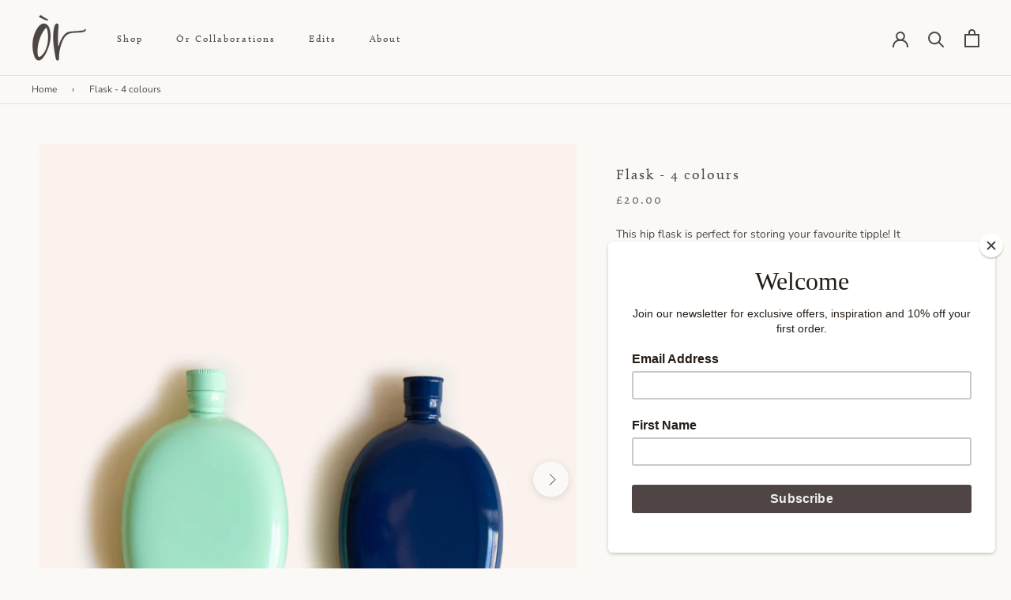

--- FILE ---
content_type: text/html; charset=utf-8
request_url: https://orskye.com/products/flask
body_size: 31760
content:
<!doctype html>

<html class="no-js" lang="en">
  <head>
    <meta charset="utf-8"> 
    <meta http-equiv="X-UA-Compatible" content="IE=edge,chrome=1">
    <meta name="viewport" content="width=device-width, initial-scale=1.0, height=device-height, minimum-scale=1.0, maximum-scale=1.0">
    <meta name="theme-color" content="">

    <title>
      Hip Flask in Stainless Steel (85ml) + Pink Linen Pouch | Òr
    </title><meta name="description" content="This hip flask is perfect for storing your favourite tipple! It comes tucked in a pink linen pouch, making it a lovely gift. Free delivery available, shop today!"><link rel="canonical" href="https://orskye.com/products/flask"><link rel="shortcut icon" href="//orskye.com/cdn/shop/files/orshop-favicon_96x.png?v=1699980052" type="image/png"><meta property="og:type" content="product">
  <meta property="og:title" content="Flask - 4 colours"><meta property="og:image" content="http://orskye.com/cdn/shop/files/05_flasks.jpg?v=1705699931">
    <meta property="og:image:secure_url" content="https://orskye.com/cdn/shop/files/05_flasks.jpg?v=1705699931">
    <meta property="og:image:width" content="2918">
    <meta property="og:image:height" content="3648"><meta property="product:price:amount" content="20.00">
  <meta property="product:price:currency" content="GBP"><meta property="og:description" content="This hip flask is perfect for storing your favourite tipple! It comes tucked in a pink linen pouch, making it a lovely gift. Free delivery available, shop today!"><meta property="og:url" content="https://orskye.com/products/flask">
<meta property="og:site_name" content="Òr"><meta name="twitter:card" content="summary"><meta name="twitter:title" content="Flask - 4 colours">
  <meta name="twitter:description" content="This hip flask is perfect for storing your favourite tipple! It comes tucked in a pink linen pouch, making it a lovely gift.
Made from stainless steel. The body of the flask measures 85 x 60 x 2cm. Holds 85ml. Hand wash to preserve finish.

 ">
  <meta name="twitter:image" content="https://orskye.com/cdn/shop/files/05_flasks_600x600_crop_center.jpg?v=1705699931">
    <style>
  @font-face {
  font-family: Ovo;
  font-weight: 400;
  font-style: normal;
  font-display: fallback;
  src: url("//orskye.com/cdn/fonts/ovo/ovo_n4.cbcdfe6a371e62394cce345894111238d5c755fe.woff2") format("woff2"),
       url("//orskye.com/cdn/fonts/ovo/ovo_n4.45d7366896f09aaf8686b8a5de287b8fbe74e5ee.woff") format("woff");
}

  @font-face {
  font-family: "Nunito Sans";
  font-weight: 400;
  font-style: normal;
  font-display: fallback;
  src: url("//orskye.com/cdn/fonts/nunito_sans/nunitosans_n4.0276fe080df0ca4e6a22d9cb55aed3ed5ba6b1da.woff2") format("woff2"),
       url("//orskye.com/cdn/fonts/nunito_sans/nunitosans_n4.b4964bee2f5e7fd9c3826447e73afe2baad607b7.woff") format("woff");
}


  @font-face {
  font-family: "Nunito Sans";
  font-weight: 700;
  font-style: normal;
  font-display: fallback;
  src: url("//orskye.com/cdn/fonts/nunito_sans/nunitosans_n7.25d963ed46da26098ebeab731e90d8802d989fa5.woff2") format("woff2"),
       url("//orskye.com/cdn/fonts/nunito_sans/nunitosans_n7.d32e3219b3d2ec82285d3027bd673efc61a996c8.woff") format("woff");
}

  @font-face {
  font-family: "Nunito Sans";
  font-weight: 400;
  font-style: italic;
  font-display: fallback;
  src: url("//orskye.com/cdn/fonts/nunito_sans/nunitosans_i4.6e408730afac1484cf297c30b0e67c86d17fc586.woff2") format("woff2"),
       url("//orskye.com/cdn/fonts/nunito_sans/nunitosans_i4.c9b6dcbfa43622b39a5990002775a8381942ae38.woff") format("woff");
}

  @font-face {
  font-family: "Nunito Sans";
  font-weight: 700;
  font-style: italic;
  font-display: fallback;
  src: url("//orskye.com/cdn/fonts/nunito_sans/nunitosans_i7.8c1124729eec046a321e2424b2acf328c2c12139.woff2") format("woff2"),
       url("//orskye.com/cdn/fonts/nunito_sans/nunitosans_i7.af4cda04357273e0996d21184432bcb14651a64d.woff") format("woff");
}


  :root {
    --heading-font-family : 'calluna', Ovo, serif;
    --heading-font-weight : 400;
    --heading-font-style  : normal;

    --text-font-family : 'untitled-sans', "Nunito Sans", sans-serif;
    --text-font-weight : 400;
    --text-font-style  : normal;

    --base-text-font-size   : 16px;
    --default-text-font-size: 14px;--background          : #fbf9f6;
    --background-rgb      : 251, 249, 246;
    --light-background    : #ffffff;
    --light-background-rgb: 255, 255, 255;
    --heading-color       : #4e4544;
    --text-color          : #4e4544;
    --text-color-rgb      : 78, 69, 68;
    --text-color-light    : #6e6564;
    --text-color-light-rgb: 110, 101, 100;
    --link-color          : #4e4544;
    --link-color-rgb      : 78, 69, 68;
    --border-color        : #e1dedb;
    --border-color-rgb    : 225, 222, 219;

    --button-background    : #4e4544;
    --button-background-rgb: 78, 69, 68;
    --button-text-color    : #fbf9f6;

    --header-background       : #fbf9f6;
    --header-heading-color    : #4e4544;
    --header-light-text-color : #6e6564;
    --header-border-color     : #e1dedb;

    --footer-background    : #f6f3ed;
    --footer-text-color    : #6e6564;
    --footer-heading-color : #4e4544;
    --footer-border-color  : #e2ded8;

    --navigation-background      : #fbf9f6;
    --navigation-background-rgb  : 251, 249, 246;
    --navigation-text-color      : #4e4544;
    --navigation-text-color-light: rgba(78, 69, 68, 0.5);
    --navigation-border-color    : rgba(78, 69, 68, 0.25);

    --newsletter-popup-background     : #6e6564;
    --newsletter-popup-text-color     : #fbf9f6;
    --newsletter-popup-text-color-rgb : 251, 249, 246;

    --secondary-elements-background       : #1b1b1b;
    --secondary-elements-background-rgb   : 27, 27, 27;
    --secondary-elements-text-color       : #6e6564;
    --secondary-elements-text-color-light : rgba(110, 101, 100, 0.5);
    --secondary-elements-border-color     : rgba(110, 101, 100, 0.25);

    --product-sale-price-color    : #f87c56;
    --product-sale-price-color-rgb: 248, 124, 86;
    --product-star-rating: #f87c56;

    /* Shopify related variables */
    --payment-terms-background-color: #fbf9f6;

    /* Products */

    --horizontal-spacing-four-products-per-row: 60px;
        --horizontal-spacing-two-products-per-row : 60px;

    --vertical-spacing-four-products-per-row: 60px;
        --vertical-spacing-two-products-per-row : 75px;

    /* Animation */
    --drawer-transition-timing: cubic-bezier(0.645, 0.045, 0.355, 1);
    --header-base-height: 80px; /* We set a default for browsers that do not support CSS variables */

    /* Cursors */
    --cursor-zoom-in-svg    : url(//orskye.com/cdn/shop/t/4/assets/cursor-zoom-in.svg?v=179511469525821747081652687680);
    --cursor-zoom-in-2x-svg : url(//orskye.com/cdn/shop/t/4/assets/cursor-zoom-in-2x.svg?v=149524876889515547891652687671);
  }
</style>

<script>
  // IE11 does not have support for CSS variables, so we have to polyfill them
  if (!(((window || {}).CSS || {}).supports && window.CSS.supports('(--a: 0)'))) {
    const script = document.createElement('script');
    script.type = 'text/javascript';
    script.src = 'https://cdn.jsdelivr.net/npm/css-vars-ponyfill@2';
    script.onload = function() {
      cssVars({});
    };

    document.getElementsByTagName('head')[0].appendChild(script);
  }
</script>

    <script>window.performance && window.performance.mark && window.performance.mark('shopify.content_for_header.start');</script><meta name="facebook-domain-verification" content="om691twmw275t23ka9vwosutmyq2o8">
<meta name="google-site-verification" content="ym2TipzmWMyew2pQnNbV89UTBHt3SZXUMVP34xB67E0">
<meta id="shopify-digital-wallet" name="shopify-digital-wallet" content="/35668688940/digital_wallets/dialog">
<meta name="shopify-checkout-api-token" content="d5cdb3b8befcf271a74f349c93cf11d7">
<meta id="in-context-paypal-metadata" data-shop-id="35668688940" data-venmo-supported="false" data-environment="production" data-locale="en_US" data-paypal-v4="true" data-currency="GBP">
<link rel="alternate" type="application/json+oembed" href="https://orskye.com/products/flask.oembed">
<script async="async" src="/checkouts/internal/preloads.js?locale=en-GB"></script>
<link rel="preconnect" href="https://shop.app" crossorigin="anonymous">
<script async="async" src="https://shop.app/checkouts/internal/preloads.js?locale=en-GB&shop_id=35668688940" crossorigin="anonymous"></script>
<script id="apple-pay-shop-capabilities" type="application/json">{"shopId":35668688940,"countryCode":"GB","currencyCode":"GBP","merchantCapabilities":["supports3DS"],"merchantId":"gid:\/\/shopify\/Shop\/35668688940","merchantName":"Òr","requiredBillingContactFields":["postalAddress","email"],"requiredShippingContactFields":["postalAddress","email"],"shippingType":"shipping","supportedNetworks":["visa","maestro","masterCard","amex","discover","elo"],"total":{"type":"pending","label":"Òr","amount":"1.00"},"shopifyPaymentsEnabled":true,"supportsSubscriptions":true}</script>
<script id="shopify-features" type="application/json">{"accessToken":"d5cdb3b8befcf271a74f349c93cf11d7","betas":["rich-media-storefront-analytics"],"domain":"orskye.com","predictiveSearch":true,"shopId":35668688940,"locale":"en"}</script>
<script>var Shopify = Shopify || {};
Shopify.shop = "or-shop-skye.myshopify.com";
Shopify.locale = "en";
Shopify.currency = {"active":"GBP","rate":"1.0"};
Shopify.country = "GB";
Shopify.theme = {"name":"or-shop-skye\/main","id":129756168386,"schema_name":"Prestige","schema_version":"5.3.4","theme_store_id":null,"role":"main"};
Shopify.theme.handle = "null";
Shopify.theme.style = {"id":null,"handle":null};
Shopify.cdnHost = "orskye.com/cdn";
Shopify.routes = Shopify.routes || {};
Shopify.routes.root = "/";</script>
<script type="module">!function(o){(o.Shopify=o.Shopify||{}).modules=!0}(window);</script>
<script>!function(o){function n(){var o=[];function n(){o.push(Array.prototype.slice.apply(arguments))}return n.q=o,n}var t=o.Shopify=o.Shopify||{};t.loadFeatures=n(),t.autoloadFeatures=n()}(window);</script>
<script>
  window.ShopifyPay = window.ShopifyPay || {};
  window.ShopifyPay.apiHost = "shop.app\/pay";
  window.ShopifyPay.redirectState = null;
</script>
<script id="shop-js-analytics" type="application/json">{"pageType":"product"}</script>
<script defer="defer" async type="module" src="//orskye.com/cdn/shopifycloud/shop-js/modules/v2/client.init-shop-cart-sync_C5BV16lS.en.esm.js"></script>
<script defer="defer" async type="module" src="//orskye.com/cdn/shopifycloud/shop-js/modules/v2/chunk.common_CygWptCX.esm.js"></script>
<script type="module">
  await import("//orskye.com/cdn/shopifycloud/shop-js/modules/v2/client.init-shop-cart-sync_C5BV16lS.en.esm.js");
await import("//orskye.com/cdn/shopifycloud/shop-js/modules/v2/chunk.common_CygWptCX.esm.js");

  window.Shopify.SignInWithShop?.initShopCartSync?.({"fedCMEnabled":true,"windoidEnabled":true});

</script>
<script>
  window.Shopify = window.Shopify || {};
  if (!window.Shopify.featureAssets) window.Shopify.featureAssets = {};
  window.Shopify.featureAssets['shop-js'] = {"shop-cart-sync":["modules/v2/client.shop-cart-sync_ZFArdW7E.en.esm.js","modules/v2/chunk.common_CygWptCX.esm.js"],"init-fed-cm":["modules/v2/client.init-fed-cm_CmiC4vf6.en.esm.js","modules/v2/chunk.common_CygWptCX.esm.js"],"shop-button":["modules/v2/client.shop-button_tlx5R9nI.en.esm.js","modules/v2/chunk.common_CygWptCX.esm.js"],"shop-cash-offers":["modules/v2/client.shop-cash-offers_DOA2yAJr.en.esm.js","modules/v2/chunk.common_CygWptCX.esm.js","modules/v2/chunk.modal_D71HUcav.esm.js"],"init-windoid":["modules/v2/client.init-windoid_sURxWdc1.en.esm.js","modules/v2/chunk.common_CygWptCX.esm.js"],"shop-toast-manager":["modules/v2/client.shop-toast-manager_ClPi3nE9.en.esm.js","modules/v2/chunk.common_CygWptCX.esm.js"],"init-shop-email-lookup-coordinator":["modules/v2/client.init-shop-email-lookup-coordinator_B8hsDcYM.en.esm.js","modules/v2/chunk.common_CygWptCX.esm.js"],"init-shop-cart-sync":["modules/v2/client.init-shop-cart-sync_C5BV16lS.en.esm.js","modules/v2/chunk.common_CygWptCX.esm.js"],"avatar":["modules/v2/client.avatar_BTnouDA3.en.esm.js"],"pay-button":["modules/v2/client.pay-button_FdsNuTd3.en.esm.js","modules/v2/chunk.common_CygWptCX.esm.js"],"init-customer-accounts":["modules/v2/client.init-customer-accounts_DxDtT_ad.en.esm.js","modules/v2/client.shop-login-button_C5VAVYt1.en.esm.js","modules/v2/chunk.common_CygWptCX.esm.js","modules/v2/chunk.modal_D71HUcav.esm.js"],"init-shop-for-new-customer-accounts":["modules/v2/client.init-shop-for-new-customer-accounts_ChsxoAhi.en.esm.js","modules/v2/client.shop-login-button_C5VAVYt1.en.esm.js","modules/v2/chunk.common_CygWptCX.esm.js","modules/v2/chunk.modal_D71HUcav.esm.js"],"shop-login-button":["modules/v2/client.shop-login-button_C5VAVYt1.en.esm.js","modules/v2/chunk.common_CygWptCX.esm.js","modules/v2/chunk.modal_D71HUcav.esm.js"],"init-customer-accounts-sign-up":["modules/v2/client.init-customer-accounts-sign-up_CPSyQ0Tj.en.esm.js","modules/v2/client.shop-login-button_C5VAVYt1.en.esm.js","modules/v2/chunk.common_CygWptCX.esm.js","modules/v2/chunk.modal_D71HUcav.esm.js"],"shop-follow-button":["modules/v2/client.shop-follow-button_Cva4Ekp9.en.esm.js","modules/v2/chunk.common_CygWptCX.esm.js","modules/v2/chunk.modal_D71HUcav.esm.js"],"checkout-modal":["modules/v2/client.checkout-modal_BPM8l0SH.en.esm.js","modules/v2/chunk.common_CygWptCX.esm.js","modules/v2/chunk.modal_D71HUcav.esm.js"],"lead-capture":["modules/v2/client.lead-capture_Bi8yE_yS.en.esm.js","modules/v2/chunk.common_CygWptCX.esm.js","modules/v2/chunk.modal_D71HUcav.esm.js"],"shop-login":["modules/v2/client.shop-login_D6lNrXab.en.esm.js","modules/v2/chunk.common_CygWptCX.esm.js","modules/v2/chunk.modal_D71HUcav.esm.js"],"payment-terms":["modules/v2/client.payment-terms_CZxnsJam.en.esm.js","modules/v2/chunk.common_CygWptCX.esm.js","modules/v2/chunk.modal_D71HUcav.esm.js"]};
</script>
<script>(function() {
  var isLoaded = false;
  function asyncLoad() {
    if (isLoaded) return;
    isLoaded = true;
    var urls = ["https:\/\/instafeed.nfcube.com\/cdn\/99176314dbce7c7612117a0d07009dbd.js?shop=or-shop-skye.myshopify.com","https:\/\/chimpstatic.com\/mcjs-connected\/js\/users\/0cb2fa3d09b35a559caef1e32\/ba42b7349458f340c6b2ee36a.js?shop=or-shop-skye.myshopify.com","https:\/\/ecommplugins-scripts.trustpilot.com\/v2.1\/js\/header.min.js?settings=eyJrZXkiOiJlNWx1dVdzd3VVZjZoVVYyIiwicyI6InNrdSJ9\u0026shop=or-shop-skye.myshopify.com","https:\/\/ecommplugins-scripts.trustpilot.com\/v2.1\/js\/success.min.js?settings=eyJrZXkiOiJlNWx1dVdzd3VVZjZoVVYyIiwicyI6InNrdSIsInQiOlsib3JkZXJzL2Z1bGZpbGxlZCJdLCJ2IjoiIiwiYSI6IiJ9\u0026shop=or-shop-skye.myshopify.com","https:\/\/ecommplugins-trustboxsettings.trustpilot.com\/or-shop-skye.myshopify.com.js?settings=1742475438348\u0026shop=or-shop-skye.myshopify.com","https:\/\/widget.trustpilot.com\/bootstrap\/v5\/tp.widget.sync.bootstrap.min.js?shop=or-shop-skye.myshopify.com"];
    for (var i = 0; i < urls.length; i++) {
      var s = document.createElement('script');
      s.type = 'text/javascript';
      s.async = true;
      s.src = urls[i];
      var x = document.getElementsByTagName('script')[0];
      x.parentNode.insertBefore(s, x);
    }
  };
  if(window.attachEvent) {
    window.attachEvent('onload', asyncLoad);
  } else {
    window.addEventListener('load', asyncLoad, false);
  }
})();</script>
<script id="__st">var __st={"a":35668688940,"offset":0,"reqid":"4d52492c-36eb-4f4e-b43f-8bcb64ad6b74-1768702564","pageurl":"orskye.com\/products\/flask","u":"ea27fa8bd058","p":"product","rtyp":"product","rid":7740758524098};</script>
<script>window.ShopifyPaypalV4VisibilityTracking = true;</script>
<script id="captcha-bootstrap">!function(){'use strict';const t='contact',e='account',n='new_comment',o=[[t,t],['blogs',n],['comments',n],[t,'customer']],c=[[e,'customer_login'],[e,'guest_login'],[e,'recover_customer_password'],[e,'create_customer']],r=t=>t.map((([t,e])=>`form[action*='/${t}']:not([data-nocaptcha='true']) input[name='form_type'][value='${e}']`)).join(','),a=t=>()=>t?[...document.querySelectorAll(t)].map((t=>t.form)):[];function s(){const t=[...o],e=r(t);return a(e)}const i='password',u='form_key',d=['recaptcha-v3-token','g-recaptcha-response','h-captcha-response',i],f=()=>{try{return window.sessionStorage}catch{return}},m='__shopify_v',_=t=>t.elements[u];function p(t,e,n=!1){try{const o=window.sessionStorage,c=JSON.parse(o.getItem(e)),{data:r}=function(t){const{data:e,action:n}=t;return t[m]||n?{data:e,action:n}:{data:t,action:n}}(c);for(const[e,n]of Object.entries(r))t.elements[e]&&(t.elements[e].value=n);n&&o.removeItem(e)}catch(o){console.error('form repopulation failed',{error:o})}}const l='form_type',E='cptcha';function T(t){t.dataset[E]=!0}const w=window,h=w.document,L='Shopify',v='ce_forms',y='captcha';let A=!1;((t,e)=>{const n=(g='f06e6c50-85a8-45c8-87d0-21a2b65856fe',I='https://cdn.shopify.com/shopifycloud/storefront-forms-hcaptcha/ce_storefront_forms_captcha_hcaptcha.v1.5.2.iife.js',D={infoText:'Protected by hCaptcha',privacyText:'Privacy',termsText:'Terms'},(t,e,n)=>{const o=w[L][v],c=o.bindForm;if(c)return c(t,g,e,D).then(n);var r;o.q.push([[t,g,e,D],n]),r=I,A||(h.body.append(Object.assign(h.createElement('script'),{id:'captcha-provider',async:!0,src:r})),A=!0)});var g,I,D;w[L]=w[L]||{},w[L][v]=w[L][v]||{},w[L][v].q=[],w[L][y]=w[L][y]||{},w[L][y].protect=function(t,e){n(t,void 0,e),T(t)},Object.freeze(w[L][y]),function(t,e,n,w,h,L){const[v,y,A,g]=function(t,e,n){const i=e?o:[],u=t?c:[],d=[...i,...u],f=r(d),m=r(i),_=r(d.filter((([t,e])=>n.includes(e))));return[a(f),a(m),a(_),s()]}(w,h,L),I=t=>{const e=t.target;return e instanceof HTMLFormElement?e:e&&e.form},D=t=>v().includes(t);t.addEventListener('submit',(t=>{const e=I(t);if(!e)return;const n=D(e)&&!e.dataset.hcaptchaBound&&!e.dataset.recaptchaBound,o=_(e),c=g().includes(e)&&(!o||!o.value);(n||c)&&t.preventDefault(),c&&!n&&(function(t){try{if(!f())return;!function(t){const e=f();if(!e)return;const n=_(t);if(!n)return;const o=n.value;o&&e.removeItem(o)}(t);const e=Array.from(Array(32),(()=>Math.random().toString(36)[2])).join('');!function(t,e){_(t)||t.append(Object.assign(document.createElement('input'),{type:'hidden',name:u})),t.elements[u].value=e}(t,e),function(t,e){const n=f();if(!n)return;const o=[...t.querySelectorAll(`input[type='${i}']`)].map((({name:t})=>t)),c=[...d,...o],r={};for(const[a,s]of new FormData(t).entries())c.includes(a)||(r[a]=s);n.setItem(e,JSON.stringify({[m]:1,action:t.action,data:r}))}(t,e)}catch(e){console.error('failed to persist form',e)}}(e),e.submit())}));const S=(t,e)=>{t&&!t.dataset[E]&&(n(t,e.some((e=>e===t))),T(t))};for(const o of['focusin','change'])t.addEventListener(o,(t=>{const e=I(t);D(e)&&S(e,y())}));const B=e.get('form_key'),M=e.get(l),P=B&&M;t.addEventListener('DOMContentLoaded',(()=>{const t=y();if(P)for(const e of t)e.elements[l].value===M&&p(e,B);[...new Set([...A(),...v().filter((t=>'true'===t.dataset.shopifyCaptcha))])].forEach((e=>S(e,t)))}))}(h,new URLSearchParams(w.location.search),n,t,e,['guest_login'])})(!0,!0)}();</script>
<script integrity="sha256-4kQ18oKyAcykRKYeNunJcIwy7WH5gtpwJnB7kiuLZ1E=" data-source-attribution="shopify.loadfeatures" defer="defer" src="//orskye.com/cdn/shopifycloud/storefront/assets/storefront/load_feature-a0a9edcb.js" crossorigin="anonymous"></script>
<script crossorigin="anonymous" defer="defer" src="//orskye.com/cdn/shopifycloud/storefront/assets/shopify_pay/storefront-65b4c6d7.js?v=20250812"></script>
<script data-source-attribution="shopify.dynamic_checkout.dynamic.init">var Shopify=Shopify||{};Shopify.PaymentButton=Shopify.PaymentButton||{isStorefrontPortableWallets:!0,init:function(){window.Shopify.PaymentButton.init=function(){};var t=document.createElement("script");t.src="https://orskye.com/cdn/shopifycloud/portable-wallets/latest/portable-wallets.en.js",t.type="module",document.head.appendChild(t)}};
</script>
<script data-source-attribution="shopify.dynamic_checkout.buyer_consent">
  function portableWalletsHideBuyerConsent(e){var t=document.getElementById("shopify-buyer-consent"),n=document.getElementById("shopify-subscription-policy-button");t&&n&&(t.classList.add("hidden"),t.setAttribute("aria-hidden","true"),n.removeEventListener("click",e))}function portableWalletsShowBuyerConsent(e){var t=document.getElementById("shopify-buyer-consent"),n=document.getElementById("shopify-subscription-policy-button");t&&n&&(t.classList.remove("hidden"),t.removeAttribute("aria-hidden"),n.addEventListener("click",e))}window.Shopify?.PaymentButton&&(window.Shopify.PaymentButton.hideBuyerConsent=portableWalletsHideBuyerConsent,window.Shopify.PaymentButton.showBuyerConsent=portableWalletsShowBuyerConsent);
</script>
<script>
  function portableWalletsCleanup(e){e&&e.src&&console.error("Failed to load portable wallets script "+e.src);var t=document.querySelectorAll("shopify-accelerated-checkout .shopify-payment-button__skeleton, shopify-accelerated-checkout-cart .wallet-cart-button__skeleton"),e=document.getElementById("shopify-buyer-consent");for(let e=0;e<t.length;e++)t[e].remove();e&&e.remove()}function portableWalletsNotLoadedAsModule(e){e instanceof ErrorEvent&&"string"==typeof e.message&&e.message.includes("import.meta")&&"string"==typeof e.filename&&e.filename.includes("portable-wallets")&&(window.removeEventListener("error",portableWalletsNotLoadedAsModule),window.Shopify.PaymentButton.failedToLoad=e,"loading"===document.readyState?document.addEventListener("DOMContentLoaded",window.Shopify.PaymentButton.init):window.Shopify.PaymentButton.init())}window.addEventListener("error",portableWalletsNotLoadedAsModule);
</script>

<script type="module" src="https://orskye.com/cdn/shopifycloud/portable-wallets/latest/portable-wallets.en.js" onError="portableWalletsCleanup(this)" crossorigin="anonymous"></script>
<script nomodule>
  document.addEventListener("DOMContentLoaded", portableWalletsCleanup);
</script>

<script id='scb4127' type='text/javascript' async='' src='https://orskye.com/cdn/shopifycloud/privacy-banner/storefront-banner.js'></script><link id="shopify-accelerated-checkout-styles" rel="stylesheet" media="screen" href="https://orskye.com/cdn/shopifycloud/portable-wallets/latest/accelerated-checkout-backwards-compat.css" crossorigin="anonymous">
<style id="shopify-accelerated-checkout-cart">
        #shopify-buyer-consent {
  margin-top: 1em;
  display: inline-block;
  width: 100%;
}

#shopify-buyer-consent.hidden {
  display: none;
}

#shopify-subscription-policy-button {
  background: none;
  border: none;
  padding: 0;
  text-decoration: underline;
  font-size: inherit;
  cursor: pointer;
}

#shopify-subscription-policy-button::before {
  box-shadow: none;
}

      </style>

<script>window.performance && window.performance.mark && window.performance.mark('shopify.content_for_header.end');</script>

    <link rel="stylesheet" href="//orskye.com/cdn/shop/t/4/assets/theme.css?v=3716384250971593271759932134">
    <link rel="stylesheet" href="//orskye.com/cdn/shop/t/4/assets/tailwind.css?v=46028524378931932661759932638">

    <script>// This allows to expose several variables to the global scope, to be used in scripts
      window.theme = {
        pageType: "product",
        moneyFormat: "£{{amount}}",
        moneyWithCurrencyFormat: "£{{amount}} GBP",
        currencyCodeEnabled: false,
        productImageSize: "tall",
        searchMode: "product",
        showPageTransition: true,
        showElementStaggering: true,
        showImageZooming: false
      };

      window.routes = {
        rootUrl: "\/",
        rootUrlWithoutSlash: '',
        cartUrl: "\/cart",
        cartAddUrl: "\/cart\/add",
        cartChangeUrl: "\/cart\/change",
        searchUrl: "\/search",
        productRecommendationsUrl: "\/recommendations\/products"
      };

      window.languages = {
        cartAddNote: "Add Order Note",
        cartEditNote: "Edit Order Note",
        productImageLoadingError: "This image could not be loaded. Please try to reload the page.",
        productFormAddToCart: "Add to basket",
        productFormUnavailable: "Unavailable",
        productFormSoldOut: "Sold Out",
        shippingEstimatorOneResult: "1 option available:",
        shippingEstimatorMoreResults: "{{count}} options available:",
        shippingEstimatorNoResults: "No shipping could be found"
      };

      window.lazySizesConfig = {
        loadHidden: false,
        hFac: 0.5,
        expFactor: 2,
        ricTimeout: 150,
        lazyClass: 'Image--lazyLoad',
        loadingClass: 'Image--lazyLoading',
        loadedClass: 'Image--lazyLoaded'
      };

      document.documentElement.className = document.documentElement.className.replace('no-js', 'js');
      document.documentElement.style.setProperty('--window-height', window.innerHeight + 'px');

      // We do a quick detection of some features (we could use Modernizr but for so little...)
      (function() {
        document.documentElement.className += ((window.CSS && window.CSS.supports('(position: sticky) or (position: -webkit-sticky)')) ? ' supports-sticky' : ' no-supports-sticky');
        document.documentElement.className += (window.matchMedia('(-moz-touch-enabled: 1), (hover: none)')).matches ? ' no-supports-hover' : ' supports-hover';
      }());

      
    </script>

    <script src="//orskye.com/cdn/shop/t/4/assets/lazysizes.min.js?v=174358363404432586981652687678" async></script>
      <script type="text/javascript" src="//orskye.com/cdn/shop/t/4/assets/Drift.min.js?v=134592762660831940531688051839"></script>
    

    <script src="//orskye.com/cdn/shop/t/4/assets/libs.min.js?v=26178543184394469741652687671" defer></script>
    <script src="//orskye.com/cdn/shop/t/4/assets/theme.js?v=106251601290492130861652687671" defer></script>
    <script src="//orskye.com/cdn/shop/t/4/assets/custom.js?v=183944157590872491501652687672" defer></script>
    
    <link rel="stylesheet" href="https://use.typekit.net/zxc4dkb.css">

    <script>
      (function () {
        window.onpageshow = function() {
          if (window.theme.showPageTransition) {
            var pageTransition = document.querySelector('.PageTransition');

            if (pageTransition) {
              pageTransition.style.visibility = 'visible';
              pageTransition.style.opacity = '0';
            }
          }

          // When the page is loaded from the cache, we have to reload the cart content
          document.documentElement.dispatchEvent(new CustomEvent('cart:refresh', {
            bubbles: true
          }));
        };
      })();
    </script>

    
  <script type="application/ld+json">
  {
    "@context": "http://schema.org",
    "@type": "Product",
    "offers": [{
          "@type": "Offer",
          "name": "Red",
          "availability":"https://schema.org/OutOfStock",
          "price": 20.0,
          "priceCurrency": "GBP",
          "priceValidUntil": "2026-01-28","sku": "26624","url": "/products/flask?variant=43646808195266"
        },
{
          "@type": "Offer",
          "name": "Pink",
          "availability":"https://schema.org/OutOfStock",
          "price": 20.0,
          "priceCurrency": "GBP",
          "priceValidUntil": "2026-01-28","sku": "26625","url": "/products/flask?variant=43646808228034"
        },
{
          "@type": "Offer",
          "name": "Navy",
          "availability":"https://schema.org/OutOfStock",
          "price": 20.0,
          "priceCurrency": "GBP",
          "priceValidUntil": "2026-01-28","sku": "26935","url": "/products/flask?variant=43930030964930"
        },
{
          "@type": "Offer",
          "name": "Turquoise",
          "availability":"https://schema.org/OutOfStock",
          "price": 20.0,
          "priceCurrency": "GBP",
          "priceValidUntil": "2026-01-28","sku": "26934","url": "/products/flask?variant=43930030997698"
        }
],
    "brand": {
      "name": "Atlantic Folk"
    },
    "name": "Flask - 4 colours",
    "description": "This hip flask is perfect for storing your favourite tipple! It comes tucked in a pink linen pouch, making it a lovely gift.\nMade from stainless steel. The body of the flask measures 85 x 60 x 2cm. Holds 85ml. Hand wash to preserve finish.\n\n ",
    "category": "Homeware",
    "url": "/products/flask",
    "sku": "26624",
    "image": {
      "@type": "ImageObject",
      "url": "https://orskye.com/cdn/shop/files/05_flasks_1024x.jpg?v=1705699931",
      "image": "https://orskye.com/cdn/shop/files/05_flasks_1024x.jpg?v=1705699931",
      "name": "Flask - 4 colours Homeware Atlantic Folk   ",
      "width": "1024",
      "height": "1024"
    }
  }
  </script>



  <script type="application/ld+json">
  {
    "@context": "http://schema.org",
    "@type": "BreadcrumbList",
  "itemListElement": [{
      "@type": "ListItem",
      "position": 1,
      "name": "Home",
      "item": "https://orskye.com"
    },{
          "@type": "ListItem",
          "position": 2,
          "name": "Flask - 4 colours",
          "item": "https://orskye.com/products/flask"
        }]
  }
  </script>

  <!-- BEGIN app block: shopify://apps/pin-it-pinterest-save-button/blocks/app-embed/b4ccbe83-a934-440a-a7cb-4c563c1a8dc3 --><script>
  window.roarJs = window.roarJs || {};
  roarJs.PinitConfig = {
    metafields: {
      shop: "or-shop-skye.myshopify.com",
      settings: {"enabled":"1","param":{"pin_icon":"4","icon_size":"35","button_text":"","button_size":"14","image_height_small":"150","image_width_small":"150","image_height":"150","image_width":"150"},"style":{"color":"#bd081c","background":"#ffffff","type":"plain","size":"slim","radius":"2"},"position":{"value":"top_left","bottom":"10","top":"10","left":"10","right":"10"},"rule":{"mobile":"1"},"only1":"true"},
      moneyFormat: "£{{amount}}"
    }
  }
</script>
<script src='https://cdn.shopify.com/extensions/019a9199-05e8-78c8-a6aa-25556075e37a/legal-3/assets/pinit.js' defer></script>


<!-- END app block --><!-- BEGIN app block: shopify://apps/scroll-freely/blocks/scroll-freely/ab81353f-60e9-48db-81f5-5b6037635a06 --><script src=https://cdn.shopify.com/extensions/019bc065-b7e6-75a6-8f05-f736a16cd28f/eo_sh_loadmoreinfinitescroll-643/assets/eosh-loadmoreAndinfinitescroll.js defer="defer"></script>


  
<script src=https://cdn.shopify.com/extensions/019bc065-b7e6-75a6-8f05-f736a16cd28f/eo_sh_loadmoreinfinitescroll-643/assets/eosh-storefront.js defer="defer"></script>

<!-- END app block --><script src="https://cdn.shopify.com/extensions/019bc7b6-5d73-71ea-861b-5569aedb99f5/wishlist-shopify-app-633/assets/wishlistcollections.js" type="text/javascript" defer="defer"></script>
<link href="https://cdn.shopify.com/extensions/019bc7b6-5d73-71ea-861b-5569aedb99f5/wishlist-shopify-app-633/assets/wishlistcollections.css" rel="stylesheet" type="text/css" media="all">
<link href="https://cdn.shopify.com/extensions/019a9199-05e8-78c8-a6aa-25556075e37a/legal-3/assets/pinit.css" rel="stylesheet" type="text/css" media="all">
<link href="https://monorail-edge.shopifysvc.com" rel="dns-prefetch">
<script>(function(){if ("sendBeacon" in navigator && "performance" in window) {try {var session_token_from_headers = performance.getEntriesByType('navigation')[0].serverTiming.find(x => x.name == '_s').description;} catch {var session_token_from_headers = undefined;}var session_cookie_matches = document.cookie.match(/_shopify_s=([^;]*)/);var session_token_from_cookie = session_cookie_matches && session_cookie_matches.length === 2 ? session_cookie_matches[1] : "";var session_token = session_token_from_headers || session_token_from_cookie || "";function handle_abandonment_event(e) {var entries = performance.getEntries().filter(function(entry) {return /monorail-edge.shopifysvc.com/.test(entry.name);});if (!window.abandonment_tracked && entries.length === 0) {window.abandonment_tracked = true;var currentMs = Date.now();var navigation_start = performance.timing.navigationStart;var payload = {shop_id: 35668688940,url: window.location.href,navigation_start,duration: currentMs - navigation_start,session_token,page_type: "product"};window.navigator.sendBeacon("https://monorail-edge.shopifysvc.com/v1/produce", JSON.stringify({schema_id: "online_store_buyer_site_abandonment/1.1",payload: payload,metadata: {event_created_at_ms: currentMs,event_sent_at_ms: currentMs}}));}}window.addEventListener('pagehide', handle_abandonment_event);}}());</script>
<script id="web-pixels-manager-setup">(function e(e,d,r,n,o){if(void 0===o&&(o={}),!Boolean(null===(a=null===(i=window.Shopify)||void 0===i?void 0:i.analytics)||void 0===a?void 0:a.replayQueue)){var i,a;window.Shopify=window.Shopify||{};var t=window.Shopify;t.analytics=t.analytics||{};var s=t.analytics;s.replayQueue=[],s.publish=function(e,d,r){return s.replayQueue.push([e,d,r]),!0};try{self.performance.mark("wpm:start")}catch(e){}var l=function(){var e={modern:/Edge?\/(1{2}[4-9]|1[2-9]\d|[2-9]\d{2}|\d{4,})\.\d+(\.\d+|)|Firefox\/(1{2}[4-9]|1[2-9]\d|[2-9]\d{2}|\d{4,})\.\d+(\.\d+|)|Chrom(ium|e)\/(9{2}|\d{3,})\.\d+(\.\d+|)|(Maci|X1{2}).+ Version\/(15\.\d+|(1[6-9]|[2-9]\d|\d{3,})\.\d+)([,.]\d+|)( \(\w+\)|)( Mobile\/\w+|) Safari\/|Chrome.+OPR\/(9{2}|\d{3,})\.\d+\.\d+|(CPU[ +]OS|iPhone[ +]OS|CPU[ +]iPhone|CPU IPhone OS|CPU iPad OS)[ +]+(15[._]\d+|(1[6-9]|[2-9]\d|\d{3,})[._]\d+)([._]\d+|)|Android:?[ /-](13[3-9]|1[4-9]\d|[2-9]\d{2}|\d{4,})(\.\d+|)(\.\d+|)|Android.+Firefox\/(13[5-9]|1[4-9]\d|[2-9]\d{2}|\d{4,})\.\d+(\.\d+|)|Android.+Chrom(ium|e)\/(13[3-9]|1[4-9]\d|[2-9]\d{2}|\d{4,})\.\d+(\.\d+|)|SamsungBrowser\/([2-9]\d|\d{3,})\.\d+/,legacy:/Edge?\/(1[6-9]|[2-9]\d|\d{3,})\.\d+(\.\d+|)|Firefox\/(5[4-9]|[6-9]\d|\d{3,})\.\d+(\.\d+|)|Chrom(ium|e)\/(5[1-9]|[6-9]\d|\d{3,})\.\d+(\.\d+|)([\d.]+$|.*Safari\/(?![\d.]+ Edge\/[\d.]+$))|(Maci|X1{2}).+ Version\/(10\.\d+|(1[1-9]|[2-9]\d|\d{3,})\.\d+)([,.]\d+|)( \(\w+\)|)( Mobile\/\w+|) Safari\/|Chrome.+OPR\/(3[89]|[4-9]\d|\d{3,})\.\d+\.\d+|(CPU[ +]OS|iPhone[ +]OS|CPU[ +]iPhone|CPU IPhone OS|CPU iPad OS)[ +]+(10[._]\d+|(1[1-9]|[2-9]\d|\d{3,})[._]\d+)([._]\d+|)|Android:?[ /-](13[3-9]|1[4-9]\d|[2-9]\d{2}|\d{4,})(\.\d+|)(\.\d+|)|Mobile Safari.+OPR\/([89]\d|\d{3,})\.\d+\.\d+|Android.+Firefox\/(13[5-9]|1[4-9]\d|[2-9]\d{2}|\d{4,})\.\d+(\.\d+|)|Android.+Chrom(ium|e)\/(13[3-9]|1[4-9]\d|[2-9]\d{2}|\d{4,})\.\d+(\.\d+|)|Android.+(UC? ?Browser|UCWEB|U3)[ /]?(15\.([5-9]|\d{2,})|(1[6-9]|[2-9]\d|\d{3,})\.\d+)\.\d+|SamsungBrowser\/(5\.\d+|([6-9]|\d{2,})\.\d+)|Android.+MQ{2}Browser\/(14(\.(9|\d{2,})|)|(1[5-9]|[2-9]\d|\d{3,})(\.\d+|))(\.\d+|)|K[Aa][Ii]OS\/(3\.\d+|([4-9]|\d{2,})\.\d+)(\.\d+|)/},d=e.modern,r=e.legacy,n=navigator.userAgent;return n.match(d)?"modern":n.match(r)?"legacy":"unknown"}(),u="modern"===l?"modern":"legacy",c=(null!=n?n:{modern:"",legacy:""})[u],f=function(e){return[e.baseUrl,"/wpm","/b",e.hashVersion,"modern"===e.buildTarget?"m":"l",".js"].join("")}({baseUrl:d,hashVersion:r,buildTarget:u}),m=function(e){var d=e.version,r=e.bundleTarget,n=e.surface,o=e.pageUrl,i=e.monorailEndpoint;return{emit:function(e){var a=e.status,t=e.errorMsg,s=(new Date).getTime(),l=JSON.stringify({metadata:{event_sent_at_ms:s},events:[{schema_id:"web_pixels_manager_load/3.1",payload:{version:d,bundle_target:r,page_url:o,status:a,surface:n,error_msg:t},metadata:{event_created_at_ms:s}}]});if(!i)return console&&console.warn&&console.warn("[Web Pixels Manager] No Monorail endpoint provided, skipping logging."),!1;try{return self.navigator.sendBeacon.bind(self.navigator)(i,l)}catch(e){}var u=new XMLHttpRequest;try{return u.open("POST",i,!0),u.setRequestHeader("Content-Type","text/plain"),u.send(l),!0}catch(e){return console&&console.warn&&console.warn("[Web Pixels Manager] Got an unhandled error while logging to Monorail."),!1}}}}({version:r,bundleTarget:l,surface:e.surface,pageUrl:self.location.href,monorailEndpoint:e.monorailEndpoint});try{o.browserTarget=l,function(e){var d=e.src,r=e.async,n=void 0===r||r,o=e.onload,i=e.onerror,a=e.sri,t=e.scriptDataAttributes,s=void 0===t?{}:t,l=document.createElement("script"),u=document.querySelector("head"),c=document.querySelector("body");if(l.async=n,l.src=d,a&&(l.integrity=a,l.crossOrigin="anonymous"),s)for(var f in s)if(Object.prototype.hasOwnProperty.call(s,f))try{l.dataset[f]=s[f]}catch(e){}if(o&&l.addEventListener("load",o),i&&l.addEventListener("error",i),u)u.appendChild(l);else{if(!c)throw new Error("Did not find a head or body element to append the script");c.appendChild(l)}}({src:f,async:!0,onload:function(){if(!function(){var e,d;return Boolean(null===(d=null===(e=window.Shopify)||void 0===e?void 0:e.analytics)||void 0===d?void 0:d.initialized)}()){var d=window.webPixelsManager.init(e)||void 0;if(d){var r=window.Shopify.analytics;r.replayQueue.forEach((function(e){var r=e[0],n=e[1],o=e[2];d.publishCustomEvent(r,n,o)})),r.replayQueue=[],r.publish=d.publishCustomEvent,r.visitor=d.visitor,r.initialized=!0}}},onerror:function(){return m.emit({status:"failed",errorMsg:"".concat(f," has failed to load")})},sri:function(e){var d=/^sha384-[A-Za-z0-9+/=]+$/;return"string"==typeof e&&d.test(e)}(c)?c:"",scriptDataAttributes:o}),m.emit({status:"loading"})}catch(e){m.emit({status:"failed",errorMsg:(null==e?void 0:e.message)||"Unknown error"})}}})({shopId: 35668688940,storefrontBaseUrl: "https://orskye.com",extensionsBaseUrl: "https://extensions.shopifycdn.com/cdn/shopifycloud/web-pixels-manager",monorailEndpoint: "https://monorail-edge.shopifysvc.com/unstable/produce_batch",surface: "storefront-renderer",enabledBetaFlags: ["2dca8a86"],webPixelsConfigList: [{"id":"1526890874","configuration":"{\"swymApiEndpoint\":\"https:\/\/swymstore-v3premium-01.swymrelay.com\",\"swymTier\":\"v3premium-01\"}","eventPayloadVersion":"v1","runtimeContext":"STRICT","scriptVersion":"5b6f6917e306bc7f24523662663331c0","type":"APP","apiClientId":1350849,"privacyPurposes":["ANALYTICS","MARKETING","PREFERENCES"],"dataSharingAdjustments":{"protectedCustomerApprovalScopes":["read_customer_email","read_customer_name","read_customer_personal_data","read_customer_phone"]}},{"id":"927564154","configuration":"{\"config\":\"{\\\"pixel_id\\\":\\\"G-Z8QFCF3X8V\\\",\\\"target_country\\\":\\\"GB\\\",\\\"gtag_events\\\":[{\\\"type\\\":\\\"begin_checkout\\\",\\\"action_label\\\":\\\"G-Z8QFCF3X8V\\\"},{\\\"type\\\":\\\"search\\\",\\\"action_label\\\":\\\"G-Z8QFCF3X8V\\\"},{\\\"type\\\":\\\"view_item\\\",\\\"action_label\\\":[\\\"G-Z8QFCF3X8V\\\",\\\"MC-9K6H7449GY\\\"]},{\\\"type\\\":\\\"purchase\\\",\\\"action_label\\\":[\\\"G-Z8QFCF3X8V\\\",\\\"MC-9K6H7449GY\\\"]},{\\\"type\\\":\\\"page_view\\\",\\\"action_label\\\":[\\\"G-Z8QFCF3X8V\\\",\\\"MC-9K6H7449GY\\\"]},{\\\"type\\\":\\\"add_payment_info\\\",\\\"action_label\\\":\\\"G-Z8QFCF3X8V\\\"},{\\\"type\\\":\\\"add_to_cart\\\",\\\"action_label\\\":\\\"G-Z8QFCF3X8V\\\"}],\\\"enable_monitoring_mode\\\":false}\"}","eventPayloadVersion":"v1","runtimeContext":"OPEN","scriptVersion":"b2a88bafab3e21179ed38636efcd8a93","type":"APP","apiClientId":1780363,"privacyPurposes":[],"dataSharingAdjustments":{"protectedCustomerApprovalScopes":["read_customer_address","read_customer_email","read_customer_name","read_customer_personal_data","read_customer_phone"]}},{"id":"225575106","configuration":"{\"pixel_id\":\"3507287012860140\",\"pixel_type\":\"facebook_pixel\",\"metaapp_system_user_token\":\"-\"}","eventPayloadVersion":"v1","runtimeContext":"OPEN","scriptVersion":"ca16bc87fe92b6042fbaa3acc2fbdaa6","type":"APP","apiClientId":2329312,"privacyPurposes":["ANALYTICS","MARKETING","SALE_OF_DATA"],"dataSharingAdjustments":{"protectedCustomerApprovalScopes":["read_customer_address","read_customer_email","read_customer_name","read_customer_personal_data","read_customer_phone"]}},{"id":"134578370","configuration":"{\"tagID\":\"2612703332713\"}","eventPayloadVersion":"v1","runtimeContext":"STRICT","scriptVersion":"18031546ee651571ed29edbe71a3550b","type":"APP","apiClientId":3009811,"privacyPurposes":["ANALYTICS","MARKETING","SALE_OF_DATA"],"dataSharingAdjustments":{"protectedCustomerApprovalScopes":["read_customer_address","read_customer_email","read_customer_name","read_customer_personal_data","read_customer_phone"]}},{"id":"shopify-app-pixel","configuration":"{}","eventPayloadVersion":"v1","runtimeContext":"STRICT","scriptVersion":"0450","apiClientId":"shopify-pixel","type":"APP","privacyPurposes":["ANALYTICS","MARKETING"]},{"id":"shopify-custom-pixel","eventPayloadVersion":"v1","runtimeContext":"LAX","scriptVersion":"0450","apiClientId":"shopify-pixel","type":"CUSTOM","privacyPurposes":["ANALYTICS","MARKETING"]}],isMerchantRequest: false,initData: {"shop":{"name":"Òr","paymentSettings":{"currencyCode":"GBP"},"myshopifyDomain":"or-shop-skye.myshopify.com","countryCode":"GB","storefrontUrl":"https:\/\/orskye.com"},"customer":null,"cart":null,"checkout":null,"productVariants":[{"price":{"amount":20.0,"currencyCode":"GBP"},"product":{"title":"Flask - 4 colours","vendor":"Atlantic Folk","id":"7740758524098","untranslatedTitle":"Flask - 4 colours","url":"\/products\/flask","type":"Homeware"},"id":"43646808195266","image":{"src":"\/\/orskye.com\/cdn\/shop\/files\/33_flask_red_e0d4be4f-4ad1-4eac-9927-ee2838d57aac.jpg?v=1706045554"},"sku":"26624","title":"Red","untranslatedTitle":"Red"},{"price":{"amount":20.0,"currencyCode":"GBP"},"product":{"title":"Flask - 4 colours","vendor":"Atlantic Folk","id":"7740758524098","untranslatedTitle":"Flask - 4 colours","url":"\/products\/flask","type":"Homeware"},"id":"43646808228034","image":{"src":"\/\/orskye.com\/cdn\/shop\/files\/34_flask_pink_6a3c8c33-8f8e-4f7d-80e6-0e02e7c5d64d.jpg?v=1706045554"},"sku":"26625","title":"Pink","untranslatedTitle":"Pink"},{"price":{"amount":20.0,"currencyCode":"GBP"},"product":{"title":"Flask - 4 colours","vendor":"Atlantic Folk","id":"7740758524098","untranslatedTitle":"Flask - 4 colours","url":"\/products\/flask","type":"Homeware"},"id":"43930030964930","image":{"src":"\/\/orskye.com\/cdn\/shop\/files\/03_flask-blue.jpg?v=1706045554"},"sku":"26935","title":"Navy","untranslatedTitle":"Navy"},{"price":{"amount":20.0,"currencyCode":"GBP"},"product":{"title":"Flask - 4 colours","vendor":"Atlantic Folk","id":"7740758524098","untranslatedTitle":"Flask - 4 colours","url":"\/products\/flask","type":"Homeware"},"id":"43930030997698","image":{"src":"\/\/orskye.com\/cdn\/shop\/files\/04_flask-mint.jpg?v=1706045554"},"sku":"26934","title":"Turquoise","untranslatedTitle":"Turquoise"}],"purchasingCompany":null},},"https://orskye.com/cdn","fcfee988w5aeb613cpc8e4bc33m6693e112",{"modern":"","legacy":""},{"shopId":"35668688940","storefrontBaseUrl":"https:\/\/orskye.com","extensionBaseUrl":"https:\/\/extensions.shopifycdn.com\/cdn\/shopifycloud\/web-pixels-manager","surface":"storefront-renderer","enabledBetaFlags":"[\"2dca8a86\"]","isMerchantRequest":"false","hashVersion":"fcfee988w5aeb613cpc8e4bc33m6693e112","publish":"custom","events":"[[\"page_viewed\",{}],[\"product_viewed\",{\"productVariant\":{\"price\":{\"amount\":20.0,\"currencyCode\":\"GBP\"},\"product\":{\"title\":\"Flask - 4 colours\",\"vendor\":\"Atlantic Folk\",\"id\":\"7740758524098\",\"untranslatedTitle\":\"Flask - 4 colours\",\"url\":\"\/products\/flask\",\"type\":\"Homeware\"},\"id\":\"43646808195266\",\"image\":{\"src\":\"\/\/orskye.com\/cdn\/shop\/files\/33_flask_red_e0d4be4f-4ad1-4eac-9927-ee2838d57aac.jpg?v=1706045554\"},\"sku\":\"26624\",\"title\":\"Red\",\"untranslatedTitle\":\"Red\"}}]]"});</script><script>
  window.ShopifyAnalytics = window.ShopifyAnalytics || {};
  window.ShopifyAnalytics.meta = window.ShopifyAnalytics.meta || {};
  window.ShopifyAnalytics.meta.currency = 'GBP';
  var meta = {"product":{"id":7740758524098,"gid":"gid:\/\/shopify\/Product\/7740758524098","vendor":"Atlantic Folk","type":"Homeware","handle":"flask","variants":[{"id":43646808195266,"price":2000,"name":"Flask - 4 colours - Red","public_title":"Red","sku":"26624"},{"id":43646808228034,"price":2000,"name":"Flask - 4 colours - Pink","public_title":"Pink","sku":"26625"},{"id":43930030964930,"price":2000,"name":"Flask - 4 colours - Navy","public_title":"Navy","sku":"26935"},{"id":43930030997698,"price":2000,"name":"Flask - 4 colours - Turquoise","public_title":"Turquoise","sku":"26934"}],"remote":false},"page":{"pageType":"product","resourceType":"product","resourceId":7740758524098,"requestId":"4d52492c-36eb-4f4e-b43f-8bcb64ad6b74-1768702564"}};
  for (var attr in meta) {
    window.ShopifyAnalytics.meta[attr] = meta[attr];
  }
</script>
<script class="analytics">
  (function () {
    var customDocumentWrite = function(content) {
      var jquery = null;

      if (window.jQuery) {
        jquery = window.jQuery;
      } else if (window.Checkout && window.Checkout.$) {
        jquery = window.Checkout.$;
      }

      if (jquery) {
        jquery('body').append(content);
      }
    };

    var hasLoggedConversion = function(token) {
      if (token) {
        return document.cookie.indexOf('loggedConversion=' + token) !== -1;
      }
      return false;
    }

    var setCookieIfConversion = function(token) {
      if (token) {
        var twoMonthsFromNow = new Date(Date.now());
        twoMonthsFromNow.setMonth(twoMonthsFromNow.getMonth() + 2);

        document.cookie = 'loggedConversion=' + token + '; expires=' + twoMonthsFromNow;
      }
    }

    var trekkie = window.ShopifyAnalytics.lib = window.trekkie = window.trekkie || [];
    if (trekkie.integrations) {
      return;
    }
    trekkie.methods = [
      'identify',
      'page',
      'ready',
      'track',
      'trackForm',
      'trackLink'
    ];
    trekkie.factory = function(method) {
      return function() {
        var args = Array.prototype.slice.call(arguments);
        args.unshift(method);
        trekkie.push(args);
        return trekkie;
      };
    };
    for (var i = 0; i < trekkie.methods.length; i++) {
      var key = trekkie.methods[i];
      trekkie[key] = trekkie.factory(key);
    }
    trekkie.load = function(config) {
      trekkie.config = config || {};
      trekkie.config.initialDocumentCookie = document.cookie;
      var first = document.getElementsByTagName('script')[0];
      var script = document.createElement('script');
      script.type = 'text/javascript';
      script.onerror = function(e) {
        var scriptFallback = document.createElement('script');
        scriptFallback.type = 'text/javascript';
        scriptFallback.onerror = function(error) {
                var Monorail = {
      produce: function produce(monorailDomain, schemaId, payload) {
        var currentMs = new Date().getTime();
        var event = {
          schema_id: schemaId,
          payload: payload,
          metadata: {
            event_created_at_ms: currentMs,
            event_sent_at_ms: currentMs
          }
        };
        return Monorail.sendRequest("https://" + monorailDomain + "/v1/produce", JSON.stringify(event));
      },
      sendRequest: function sendRequest(endpointUrl, payload) {
        // Try the sendBeacon API
        if (window && window.navigator && typeof window.navigator.sendBeacon === 'function' && typeof window.Blob === 'function' && !Monorail.isIos12()) {
          var blobData = new window.Blob([payload], {
            type: 'text/plain'
          });

          if (window.navigator.sendBeacon(endpointUrl, blobData)) {
            return true;
          } // sendBeacon was not successful

        } // XHR beacon

        var xhr = new XMLHttpRequest();

        try {
          xhr.open('POST', endpointUrl);
          xhr.setRequestHeader('Content-Type', 'text/plain');
          xhr.send(payload);
        } catch (e) {
          console.log(e);
        }

        return false;
      },
      isIos12: function isIos12() {
        return window.navigator.userAgent.lastIndexOf('iPhone; CPU iPhone OS 12_') !== -1 || window.navigator.userAgent.lastIndexOf('iPad; CPU OS 12_') !== -1;
      }
    };
    Monorail.produce('monorail-edge.shopifysvc.com',
      'trekkie_storefront_load_errors/1.1',
      {shop_id: 35668688940,
      theme_id: 129756168386,
      app_name: "storefront",
      context_url: window.location.href,
      source_url: "//orskye.com/cdn/s/trekkie.storefront.cd680fe47e6c39ca5d5df5f0a32d569bc48c0f27.min.js"});

        };
        scriptFallback.async = true;
        scriptFallback.src = '//orskye.com/cdn/s/trekkie.storefront.cd680fe47e6c39ca5d5df5f0a32d569bc48c0f27.min.js';
        first.parentNode.insertBefore(scriptFallback, first);
      };
      script.async = true;
      script.src = '//orskye.com/cdn/s/trekkie.storefront.cd680fe47e6c39ca5d5df5f0a32d569bc48c0f27.min.js';
      first.parentNode.insertBefore(script, first);
    };
    trekkie.load(
      {"Trekkie":{"appName":"storefront","development":false,"defaultAttributes":{"shopId":35668688940,"isMerchantRequest":null,"themeId":129756168386,"themeCityHash":"6352347875405878512","contentLanguage":"en","currency":"GBP","eventMetadataId":"7763bbdb-fc69-4efc-928d-aa8d7798e04f"},"isServerSideCookieWritingEnabled":true,"monorailRegion":"shop_domain","enabledBetaFlags":["65f19447"]},"Session Attribution":{},"S2S":{"facebookCapiEnabled":true,"source":"trekkie-storefront-renderer","apiClientId":580111}}
    );

    var loaded = false;
    trekkie.ready(function() {
      if (loaded) return;
      loaded = true;

      window.ShopifyAnalytics.lib = window.trekkie;

      var originalDocumentWrite = document.write;
      document.write = customDocumentWrite;
      try { window.ShopifyAnalytics.merchantGoogleAnalytics.call(this); } catch(error) {};
      document.write = originalDocumentWrite;

      window.ShopifyAnalytics.lib.page(null,{"pageType":"product","resourceType":"product","resourceId":7740758524098,"requestId":"4d52492c-36eb-4f4e-b43f-8bcb64ad6b74-1768702564","shopifyEmitted":true});

      var match = window.location.pathname.match(/checkouts\/(.+)\/(thank_you|post_purchase)/)
      var token = match? match[1]: undefined;
      if (!hasLoggedConversion(token)) {
        setCookieIfConversion(token);
        window.ShopifyAnalytics.lib.track("Viewed Product",{"currency":"GBP","variantId":43646808195266,"productId":7740758524098,"productGid":"gid:\/\/shopify\/Product\/7740758524098","name":"Flask - 4 colours - Red","price":"20.00","sku":"26624","brand":"Atlantic Folk","variant":"Red","category":"Homeware","nonInteraction":true,"remote":false},undefined,undefined,{"shopifyEmitted":true});
      window.ShopifyAnalytics.lib.track("monorail:\/\/trekkie_storefront_viewed_product\/1.1",{"currency":"GBP","variantId":43646808195266,"productId":7740758524098,"productGid":"gid:\/\/shopify\/Product\/7740758524098","name":"Flask - 4 colours - Red","price":"20.00","sku":"26624","brand":"Atlantic Folk","variant":"Red","category":"Homeware","nonInteraction":true,"remote":false,"referer":"https:\/\/orskye.com\/products\/flask"});
      }
    });


        var eventsListenerScript = document.createElement('script');
        eventsListenerScript.async = true;
        eventsListenerScript.src = "//orskye.com/cdn/shopifycloud/storefront/assets/shop_events_listener-3da45d37.js";
        document.getElementsByTagName('head')[0].appendChild(eventsListenerScript);

})();</script>
<script
  defer
  src="https://orskye.com/cdn/shopifycloud/perf-kit/shopify-perf-kit-3.0.4.min.js"
  data-application="storefront-renderer"
  data-shop-id="35668688940"
  data-render-region="gcp-us-east1"
  data-page-type="product"
  data-theme-instance-id="129756168386"
  data-theme-name="Prestige"
  data-theme-version="5.3.4"
  data-monorail-region="shop_domain"
  data-resource-timing-sampling-rate="10"
  data-shs="true"
  data-shs-beacon="true"
  data-shs-export-with-fetch="true"
  data-shs-logs-sample-rate="1"
  data-shs-beacon-endpoint="https://orskye.com/api/collect"
></script>
</head><body class="prestige--v4 features--heading-small features--show-page-transition features--show-button-transition features--show-element-staggering  template-product"><svg class="u-visually-hidden">
      <linearGradient id="rating-star-gradient-half">
        <stop offset="50%" stop-color="var(--product-star-rating)" />
        <stop offset="50%" stop-color="var(--text-color-light)" />
      </linearGradient>
    </svg>

    <a class="PageSkipLink u-visually-hidden" href="#main">Skip to content</a>
    <span class="LoadingBar"></span>
    <div class="PageOverlay"></div><div class="PageTransition"></div><div id="shopify-section-popup" class="shopify-section"></div>
    <div id="shopify-section-sidebar-menu" class="shopify-section"><section id="sidebar-menu" class="SidebarMenu Drawer Drawer--small Drawer--fromLeft" aria-hidden="true" data-section-id="sidebar-menu" data-section-type="sidebar-menu">
    <header class="Drawer__Header" data-drawer-animated-left>
      <button class="Drawer__Close Icon-Wrapper--clickable" data-action="close-drawer" data-drawer-id="sidebar-menu" aria-label="Close navigation"><svg class="Icon Icon--close " role="presentation" viewBox="0 0 16 14">
      <path d="M15 0L1 14m14 0L1 0" stroke="currentColor" fill="none" fill-rule="evenodd"></path>
    </svg></button>
    </header>

    <div class="Drawer__Content">
      <div class="Drawer__Main" data-drawer-animated-left data-scrollable>
        <div class="Drawer__Container">
          <nav class="SidebarMenu__Nav SidebarMenu__Nav--primary" aria-label="Sidebar navigation"><div class="Collapsible"><button class="Collapsible__Button Heading u-h6" data-action="toggle-collapsible" aria-expanded="false">Shop<span class="Collapsible__Plus"></span>
                  </button>

                  <div class="Collapsible__Inner">
                    <div class="Collapsible__Content"><div class="Collapsible"><a href="/collections/all-products" class="Collapsible__Button Heading Text--subdued Link Link--primary u-h7">Shop all</a></div><div class="Collapsible"><a href="/collections/new-in" class="Collapsible__Button Heading Text--subdued Link Link--primary u-h7">New In</a></div><div class="Collapsible"><a href="/collections/bestsellers" class="Collapsible__Button Heading Text--subdued Link Link--primary u-h7">Favourites</a></div><div class="Collapsible"><button class="Collapsible__Button Heading Text--subdued Link--primary u-h7" data-action="toggle-collapsible" aria-expanded="false">Art<span class="Collapsible__Plus"></span>
                            </button>

                            <div class="Collapsible__Inner">
                              <div class="Collapsible__Content">
                                <ul class="Linklist Linklist--bordered Linklist--spacingLoose"><li class="Linklist__Item">
                                      <a href="/collections/art" class="Text--subdued Link Link--primary">Shop all </a>
                                    </li><li class="Linklist__Item">
                                      <a href="https://orskye.com/pages/shop-by-artist" class="Text--subdued Link Link--primary">Shop by Artist</a>
                                    </li></ul>
                              </div>
                            </div></div><div class="Collapsible"><button class="Collapsible__Button Heading Text--subdued Link--primary u-h7" data-action="toggle-collapsible" aria-expanded="false">Homeware<span class="Collapsible__Plus"></span>
                            </button>

                            <div class="Collapsible__Inner">
                              <div class="Collapsible__Content">
                                <ul class="Linklist Linklist--bordered Linklist--spacingLoose"><li class="Linklist__Item">
                                      <a href="/collections/homeware" class="Text--subdued Link Link--primary">Shop all</a>
                                    </li><li class="Linklist__Item">
                                      <a href="/collections/ceramics" class="Text--subdued Link Link--primary">Ceramics</a>
                                    </li><li class="Linklist__Item">
                                      <a href="/collections/cards-stationery" class="Text--subdued Link Link--primary">Cards/Stationery</a>
                                    </li><li class="Linklist__Item">
                                      <a href="/collections/kitchenware" class="Text--subdued Link Link--primary">Kitchenware</a>
                                    </li><li class="Linklist__Item">
                                      <a href="/collections/magazines-1" class="Text--subdued Link Link--primary">Magazines</a>
                                    </li><li class="Linklist__Item">
                                      <a href="/collections/candles-fragrance" class="Text--subdued Link Link--primary">Candles &amp; Fragrance</a>
                                    </li><li class="Linklist__Item">
                                      <a href="/collections/textiles" class="Text--subdued Link Link--primary">Textiles</a>
                                    </li></ul>
                              </div>
                            </div></div><div class="Collapsible"><button class="Collapsible__Button Heading Text--subdued Link--primary u-h7" data-action="toggle-collapsible" aria-expanded="false">Accessories<span class="Collapsible__Plus"></span>
                            </button>

                            <div class="Collapsible__Inner">
                              <div class="Collapsible__Content">
                                <ul class="Linklist Linklist--bordered Linklist--spacingLoose"><li class="Linklist__Item">
                                      <a href="/collections/accessories" class="Text--subdued Link Link--primary">Shop all</a>
                                    </li><li class="Linklist__Item">
                                      <a href="/collections/knitwear" class="Text--subdued Link Link--primary">Knitwear</a>
                                    </li><li class="Linklist__Item">
                                      <a href="/collections/bags-purses" class="Text--subdued Link Link--primary">Bags &amp; Purses</a>
                                    </li><li class="Linklist__Item">
                                      <a href="/collections/jewellery" class="Text--subdued Link Link--primary">Jewellery</a>
                                    </li></ul>
                              </div>
                            </div></div><div class="Collapsible"><button class="Collapsible__Button Heading Text--subdued Link--primary u-h7" data-action="toggle-collapsible" aria-expanded="false">Gifts<span class="Collapsible__Plus"></span>
                            </button>

                            <div class="Collapsible__Inner">
                              <div class="Collapsible__Content">
                                <ul class="Linklist Linklist--bordered Linklist--spacingLoose"><li class="Linklist__Item">
                                      <a href="/collections/unique-gifts" class="Text--subdued Link Link--primary">Shop all</a>
                                    </li><li class="Linklist__Item">
                                      <a href="/collections/gifts-for-her" class="Text--subdued Link Link--primary">For Her</a>
                                    </li><li class="Linklist__Item">
                                      <a href="/collections/gifts-for-him" class="Text--subdued Link Link--primary">For Him</a>
                                    </li><li class="Linklist__Item">
                                      <a href="/collections/kids" class="Text--subdued Link Link--primary">For Kids</a>
                                    </li><li class="Linklist__Item">
                                      <a href="/collections/christmas-cards-gift-wrap" class="Text--subdued Link Link--primary">Cards &amp; Gift Wrap</a>
                                    </li><li class="Linklist__Item">
                                      <a href="/collections/bath-body" class="Text--subdued Link Link--primary">Bath &amp; Body Gifts</a>
                                    </li><li class="Linklist__Item">
                                      <a href="/collections/gifts-under-25" class="Text--subdued Link Link--primary">Gifts Under £25</a>
                                    </li><li class="Linklist__Item">
                                      <a href="/collections/gifts-under-50" class="Text--subdued Link Link--primary">Gifts Under £50</a>
                                    </li><li class="Linklist__Item">
                                      <a href="/collections/gifts-under-150" class="Text--subdued Link Link--primary">Gifts Under £150</a>
                                    </li><li class="Linklist__Item">
                                      <a href="/collections/gifts-for-the-home" class="Text--subdued Link Link--primary">For the Home</a>
                                    </li><li class="Linklist__Item">
                                      <a href="/collections/handmade-gifts" class="Text--subdued Link Link--primary">Handmade Gifts</a>
                                    </li></ul>
                              </div>
                            </div></div></div>
                  </div></div><div class="Collapsible"><button class="Collapsible__Button Heading u-h6" data-action="toggle-collapsible" aria-expanded="false">Òr Collaborations<span class="Collapsible__Plus"></span>
                  </button>

                  <div class="Collapsible__Inner">
                    <div class="Collapsible__Content"><div class="Collapsible"><a href="/pages/collaborations" class="Collapsible__Button Heading Text--subdued Link Link--primary u-h7">Shop all</a></div><div class="Collapsible"><a href="/collections/pantry-pots-x-or" class="Collapsible__Button Heading Text--subdued Link Link--primary u-h7">Pantry Pots</a></div><div class="Collapsible"><a href="/collections/jen-carter" class="Collapsible__Button Heading Text--subdued Link Link--primary u-h7">Jen Carter Pearson</a></div><div class="Collapsible"><a href="/collections/alice-newman" class="Collapsible__Button Heading Text--subdued Link Link--primary u-h7">Alice Newman</a></div><div class="Collapsible"><a href="/collections/city-works" class="Collapsible__Button Heading Text--subdued Link Link--primary u-h7">City Works</a></div><div class="Collapsible"><a href="/collections/olivia-lucy" class="Collapsible__Button Heading Text--subdued Link Link--primary u-h7">Olivia Lucy</a></div><div class="Collapsible"><a href="/collections/isabella-bunnell" class="Collapsible__Button Heading Text--subdued Link Link--primary u-h7">Isabella Bunnell</a></div><div class="Collapsible"><a href="/collections/emporium-julium" class="Collapsible__Button Heading Text--subdued Link Link--primary u-h7">Emporium Julium</a></div><div class="Collapsible"><a href="/collections/hannah-farthing" class="Collapsible__Button Heading Text--subdued Link Link--primary u-h7">Hannah Farthing</a></div><div class="Collapsible"><a href="/collections/ludovica-perosin" class="Collapsible__Button Heading Text--subdued Link Link--primary u-h7">Ludovica Perosin</a></div></div>
                  </div></div><div class="Collapsible"><button class="Collapsible__Button Heading u-h6" data-action="toggle-collapsible" aria-expanded="false">Edits<span class="Collapsible__Plus"></span>
                  </button>

                  <div class="Collapsible__Inner">
                    <div class="Collapsible__Content"><div class="Collapsible"><a href="/collections/skye-inspired" class="Collapsible__Button Heading Text--subdued Link Link--primary u-h7">Skye Inspired</a></div><div class="Collapsible"><a href="/collections/scottish-craft" class="Collapsible__Button Heading Text--subdued Link Link--primary u-h7">Scottish Craft</a></div></div>
                  </div></div><div class="Collapsible"><button class="Collapsible__Button Heading u-h6" data-action="toggle-collapsible" aria-expanded="false">About<span class="Collapsible__Plus"></span>
                  </button>

                  <div class="Collapsible__Inner">
                    <div class="Collapsible__Content"><div class="Collapsible"><a href="/pages/about-new" class="Collapsible__Button Heading Text--subdued Link Link--primary u-h7">Our Story</a></div><div class="Collapsible"><a href="/pages/contact" class="Collapsible__Button Heading Text--subdued Link Link--primary u-h7">Contact</a></div><div class="Collapsible"><a href="/blogs/news" class="Collapsible__Button Heading Text--subdued Link Link--primary u-h7">Journal</a></div><div class="Collapsible"><a href="/pages/events-workshops" class="Collapsible__Button Heading Text--subdued Link Link--primary u-h7">Events</a></div><div class="Collapsible"><a href="/pages/work-with-us" class="Collapsible__Button Heading Text--subdued Link Link--primary u-h7">Work With Us</a></div></div>
                  </div></div></nav><nav class="SidebarMenu__Nav SidebarMenu__Nav--secondary">
            <ul class="Linklist Linklist--spacingLoose"><li class="Linklist__Item">
                  <a href="/account" class="Text--subdued Link Link--primary">Account</a>
                </li></ul>
          </nav>
        </div>
      </div><aside class="Drawer__Footer" data-drawer-animated-bottom><ul class="SidebarMenu__Social HorizontalList HorizontalList--spacingFill">
    <li class="HorizontalList__Item">
      <a href="https://facebook.com/orshopskye" class="Link Link--primary" target="_blank" rel="noopener" aria-label="Facebook">
        <span class="Icon-Wrapper--clickable"><svg class="Icon Icon--facebook " viewBox="0 0 9 17">
      <path d="M5.842 17V9.246h2.653l.398-3.023h-3.05v-1.93c0-.874.246-1.47 1.526-1.47H9V.118C8.718.082 7.75 0 6.623 0 4.27 0 2.66 1.408 2.66 3.994v2.23H0v3.022h2.66V17h3.182z"></path>
    </svg></span>
      </a>
    </li>

    
<li class="HorizontalList__Item">
      <a href="https://instagram.com/or.skye" class="Link Link--primary" target="_blank" rel="noopener" aria-label="Instagram">
        <span class="Icon-Wrapper--clickable"><svg class="Icon Icon--instagram " role="presentation" viewBox="0 0 32 32">
      <path d="M15.994 2.886c4.273 0 4.775.019 6.464.095 1.562.07 2.406.33 2.971.552.749.292 1.283.635 1.841 1.194s.908 1.092 1.194 1.841c.216.565.483 1.41.552 2.971.076 1.689.095 2.19.095 6.464s-.019 4.775-.095 6.464c-.07 1.562-.33 2.406-.552 2.971-.292.749-.635 1.283-1.194 1.841s-1.092.908-1.841 1.194c-.565.216-1.41.483-2.971.552-1.689.076-2.19.095-6.464.095s-4.775-.019-6.464-.095c-1.562-.07-2.406-.33-2.971-.552-.749-.292-1.283-.635-1.841-1.194s-.908-1.092-1.194-1.841c-.216-.565-.483-1.41-.552-2.971-.076-1.689-.095-2.19-.095-6.464s.019-4.775.095-6.464c.07-1.562.33-2.406.552-2.971.292-.749.635-1.283 1.194-1.841s1.092-.908 1.841-1.194c.565-.216 1.41-.483 2.971-.552 1.689-.083 2.19-.095 6.464-.095zm0-2.883c-4.343 0-4.889.019-6.597.095-1.702.076-2.864.349-3.879.743-1.054.406-1.943.959-2.832 1.848S1.251 4.473.838 5.521C.444 6.537.171 7.699.095 9.407.019 11.109 0 11.655 0 15.997s.019 4.889.095 6.597c.076 1.702.349 2.864.743 3.886.406 1.054.959 1.943 1.848 2.832s1.784 1.435 2.832 1.848c1.016.394 2.178.667 3.886.743s2.248.095 6.597.095 4.889-.019 6.597-.095c1.702-.076 2.864-.349 3.886-.743 1.054-.406 1.943-.959 2.832-1.848s1.435-1.784 1.848-2.832c.394-1.016.667-2.178.743-3.886s.095-2.248.095-6.597-.019-4.889-.095-6.597c-.076-1.702-.349-2.864-.743-3.886-.406-1.054-.959-1.943-1.848-2.832S27.532 1.247 26.484.834C25.468.44 24.306.167 22.598.091c-1.714-.07-2.26-.089-6.603-.089zm0 7.778c-4.533 0-8.216 3.676-8.216 8.216s3.683 8.216 8.216 8.216 8.216-3.683 8.216-8.216-3.683-8.216-8.216-8.216zm0 13.549c-2.946 0-5.333-2.387-5.333-5.333s2.387-5.333 5.333-5.333 5.333 2.387 5.333 5.333-2.387 5.333-5.333 5.333zM26.451 7.457c0 1.059-.858 1.917-1.917 1.917s-1.917-.858-1.917-1.917c0-1.059.858-1.917 1.917-1.917s1.917.858 1.917 1.917z"></path>
    </svg></span>
      </a>
    </li>

    
<li class="HorizontalList__Item">
      <a href="https://www.pinterest.co.uk/orskyeshop" class="Link Link--primary" target="_blank" rel="noopener" aria-label="Pinterest">
        <span class="Icon-Wrapper--clickable"><svg class="Icon Icon--pinterest " role="presentation" viewBox="0 0 32 32">
      <path d="M16 0q3.25 0 6.208 1.271t5.104 3.417 3.417 5.104T32 16q0 4.333-2.146 8.021t-5.833 5.833T16 32q-2.375 0-4.542-.625 1.208-1.958 1.625-3.458l1.125-4.375q.417.792 1.542 1.396t2.375.604q2.5 0 4.479-1.438t3.063-3.937 1.083-5.625q0-3.708-2.854-6.437t-7.271-2.729q-2.708 0-4.958.917T8.042 8.689t-2.104 3.208-.729 3.479q0 2.167.812 3.792t2.438 2.292q.292.125.5.021t.292-.396q.292-1.042.333-1.292.167-.458-.208-.875-1.083-1.208-1.083-3.125 0-3.167 2.188-5.437t5.729-2.271q3.125 0 4.875 1.708t1.75 4.458q0 2.292-.625 4.229t-1.792 3.104-2.667 1.167q-1.25 0-2.042-.917t-.5-2.167q.167-.583.438-1.5t.458-1.563.354-1.396.167-1.25q0-1.042-.542-1.708t-1.583-.667q-1.292 0-2.167 1.188t-.875 2.979q0 .667.104 1.292t.229.917l.125.292q-1.708 7.417-2.083 8.708-.333 1.583-.25 3.708-4.292-1.917-6.938-5.875T0 16Q0 9.375 4.687 4.688T15.999.001z"></path>
    </svg></span>
      </a>
    </li>

    

  </ul>

</aside></div>
</section>

</div>
<div id="sidebar-cart" class="Drawer Drawer--fromRight" aria-hidden="true" data-section-id="cart" data-section-type="cart" data-section-settings='{
  "type": "drawer",
  "itemCount": 0,
  "drawer": true,
  "hasShippingEstimator": false
}'>
  <div class="Drawer__Header Drawer__Header--bordered Drawer__Container">
      <span class="Drawer__Title Heading u-h4">Basket</span>

      <button class="Drawer__Close Icon-Wrapper--clickable" data-action="close-drawer" data-drawer-id="sidebar-cart" aria-label="Close cart"><svg class="Icon Icon--close " role="presentation" viewBox="0 0 16 14">
      <path d="M15 0L1 14m14 0L1 0" stroke="currentColor" fill="none" fill-rule="evenodd"></path>
    </svg></button>
  </div>

  <form class="Cart Drawer__Content" action="/cart" method="POST" novalidate>
    <div class="Drawer__Main" data-scrollable><p class="Cart__Empty Heading u-h5">Your basket is empty</p></div></form>
</div>
<div class="PageContainer">
      <div id="shopify-section-announcement" class="shopify-section"></div>
      <div id="shopify-section-header" class="shopify-section shopify-section--header"><div id="Search" class="Search" aria-hidden="true">
  <div class="Search__Inner">
    <div class="Search__SearchBar">
      <form action="/search" name="GET" role="search" class="Search__Form">
        <div class="Search__InputIconWrapper">
          <span class="hidden-tablet-and-up"><svg class="Icon Icon--search " role="presentation" viewBox="0 0 18 17">
      <g transform="translate(1 1)" stroke="currentColor" fill="none" fill-rule="evenodd" stroke-linecap="square">
        <path d="M16 16l-5.0752-5.0752"></path>
        <circle cx="6.4" cy="6.4" r="6.4"></circle>
      </g>
    </svg></span>
          <span class="hidden-phone"><svg class="Icon Icon--search-desktop " role="presentation" viewBox="0 0 21 21">
      <g transform="translate(1 1)" stroke="currentColor" stroke-width="2" fill="none" fill-rule="evenodd" stroke-linecap="square">
        <path d="M18 18l-5.7096-5.7096"></path>
        <circle cx="7.2" cy="7.2" r="7.2"></circle>
      </g>
    </svg></span>
        </div>

        <input type="search" class="Search__Input Heading" name="q" autocomplete="off" autocorrect="off" autocapitalize="off" aria-label="Search..." placeholder="Search..." autofocus>
        <input type="hidden" name="type" value="product">
      </form>

      <button class="Search__Close Link Link--primary" data-action="close-search" aria-label="Close search"><svg class="Icon Icon--close " role="presentation" viewBox="0 0 16 14">
      <path d="M15 0L1 14m14 0L1 0" stroke="currentColor" fill="none" fill-rule="evenodd"></path>
    </svg></button>
    </div>

    <div class="Search__Results" aria-hidden="true"></div>
  </div>
</div><header id="section-header"
        class="Header Header--logoLeft   Header--withIcons"
        data-section-id="header"
        data-section-type="header"
        data-section-settings='{
  "navigationStyle": "logoLeft",
  "hasTransparentHeader": false,
  "isSticky": true
}'
        role="banner">
  <div class="Header__Wrapper">
    <div class="Header__FlexItem Header__FlexItem--fill">
      <button class="Header__Icon Icon-Wrapper Icon-Wrapper--clickable hidden-desk" aria-expanded="false" data-action="open-drawer" data-drawer-id="sidebar-menu" aria-label="Open navigation">
        <span class="hidden-tablet-and-up"><svg class="Icon Icon--nav " role="presentation" viewBox="0 0 20 14">
      <path d="M0 14v-1h20v1H0zm0-7.5h20v1H0v-1zM0 0h20v1H0V0z" fill="currentColor"></path>
    </svg></span>
        <span class="hidden-phone"><svg class="Icon Icon--nav-desktop " role="presentation" viewBox="0 0 24 16">
      <path d="M0 15.985v-2h24v2H0zm0-9h24v2H0v-2zm0-7h24v2H0v-2z" fill="currentColor"></path>
    </svg></span>
      </button><nav class="Header__MainNav hidden-pocket hidden-lap" aria-label="Main navigation">
          <ul class="HorizontalList HorizontalList--spacingExtraLoose"><li class="HorizontalList__Item " aria-haspopup="true">
                <a href="/collections/all-products" class="Heading u-h6">Shop</a><div class="DropdownMenu" aria-hidden="true">
                    <ul class="Linklist"><li class="Linklist__Item" >
                          <a href="/collections/all-products" class="Link Link--secondary">Shop all </a></li><li class="Linklist__Item" >
                          <a href="/collections/new-in" class="Link Link--secondary">New In </a></li><li class="Linklist__Item" >
                          <a href="/collections/bestsellers" class="Link Link--secondary">Favourites </a></li><li class="Linklist__Item" aria-haspopup="true">
                          <a href="/collections/art" class="Link Link--secondary">Art <svg class="Icon Icon--select-arrow-right " role="presentation" viewBox="0 0 11 18">
      <path d="M1.5 1.5l8 7.5-8 7.5" stroke-width="2" stroke="currentColor" fill="none" fill-rule="evenodd" stroke-linecap="square"></path>
    </svg></a><div class="DropdownMenu" aria-hidden="true">
                              <ul class="Linklist"><li class="Linklist__Item">
                                    <a href="/collections/art" class="Link Link--secondary">Shop all </a>
                                  </li><li class="Linklist__Item">
                                    <a href="https://orskye.com/pages/shop-by-artist" class="Link Link--secondary">Shop by Artist</a>
                                  </li></ul>
                            </div></li><li class="Linklist__Item" aria-haspopup="true">
                          <a href="/collections/homeware" class="Link Link--secondary">Homeware <svg class="Icon Icon--select-arrow-right " role="presentation" viewBox="0 0 11 18">
      <path d="M1.5 1.5l8 7.5-8 7.5" stroke-width="2" stroke="currentColor" fill="none" fill-rule="evenodd" stroke-linecap="square"></path>
    </svg></a><div class="DropdownMenu" aria-hidden="true">
                              <ul class="Linklist"><li class="Linklist__Item">
                                    <a href="/collections/homeware" class="Link Link--secondary">Shop all</a>
                                  </li><li class="Linklist__Item">
                                    <a href="/collections/ceramics" class="Link Link--secondary">Ceramics</a>
                                  </li><li class="Linklist__Item">
                                    <a href="/collections/cards-stationery" class="Link Link--secondary">Cards/Stationery</a>
                                  </li><li class="Linklist__Item">
                                    <a href="/collections/kitchenware" class="Link Link--secondary">Kitchenware</a>
                                  </li><li class="Linklist__Item">
                                    <a href="/collections/magazines-1" class="Link Link--secondary">Magazines</a>
                                  </li><li class="Linklist__Item">
                                    <a href="/collections/candles-fragrance" class="Link Link--secondary">Candles &amp; Fragrance</a>
                                  </li><li class="Linklist__Item">
                                    <a href="/collections/textiles" class="Link Link--secondary">Textiles</a>
                                  </li></ul>
                            </div></li><li class="Linklist__Item" aria-haspopup="true">
                          <a href="/collections/accessories" class="Link Link--secondary">Accessories <svg class="Icon Icon--select-arrow-right " role="presentation" viewBox="0 0 11 18">
      <path d="M1.5 1.5l8 7.5-8 7.5" stroke-width="2" stroke="currentColor" fill="none" fill-rule="evenodd" stroke-linecap="square"></path>
    </svg></a><div class="DropdownMenu" aria-hidden="true">
                              <ul class="Linklist"><li class="Linklist__Item">
                                    <a href="/collections/accessories" class="Link Link--secondary">Shop all</a>
                                  </li><li class="Linklist__Item">
                                    <a href="/collections/knitwear" class="Link Link--secondary">Knitwear</a>
                                  </li><li class="Linklist__Item">
                                    <a href="/collections/bags-purses" class="Link Link--secondary">Bags &amp; Purses</a>
                                  </li><li class="Linklist__Item">
                                    <a href="/collections/jewellery" class="Link Link--secondary">Jewellery</a>
                                  </li></ul>
                            </div></li><li class="Linklist__Item" aria-haspopup="true">
                          <a href="/pages/gifts" class="Link Link--secondary">Gifts <svg class="Icon Icon--select-arrow-right " role="presentation" viewBox="0 0 11 18">
      <path d="M1.5 1.5l8 7.5-8 7.5" stroke-width="2" stroke="currentColor" fill="none" fill-rule="evenodd" stroke-linecap="square"></path>
    </svg></a><div class="DropdownMenu" aria-hidden="true">
                              <ul class="Linklist"><li class="Linklist__Item">
                                    <a href="/collections/unique-gifts" class="Link Link--secondary">Shop all</a>
                                  </li><li class="Linklist__Item">
                                    <a href="/collections/gifts-for-her" class="Link Link--secondary">For Her</a>
                                  </li><li class="Linklist__Item">
                                    <a href="/collections/gifts-for-him" class="Link Link--secondary">For Him</a>
                                  </li><li class="Linklist__Item">
                                    <a href="/collections/kids" class="Link Link--secondary">For Kids</a>
                                  </li><li class="Linklist__Item">
                                    <a href="/collections/christmas-cards-gift-wrap" class="Link Link--secondary">Cards &amp; Gift Wrap</a>
                                  </li><li class="Linklist__Item">
                                    <a href="/collections/bath-body" class="Link Link--secondary">Bath &amp; Body Gifts</a>
                                  </li><li class="Linklist__Item">
                                    <a href="/collections/gifts-under-25" class="Link Link--secondary">Gifts Under £25</a>
                                  </li><li class="Linklist__Item">
                                    <a href="/collections/gifts-under-50" class="Link Link--secondary">Gifts Under £50</a>
                                  </li><li class="Linklist__Item">
                                    <a href="/collections/gifts-under-150" class="Link Link--secondary">Gifts Under £150</a>
                                  </li><li class="Linklist__Item">
                                    <a href="/collections/gifts-for-the-home" class="Link Link--secondary">For the Home</a>
                                  </li><li class="Linklist__Item">
                                    <a href="/collections/handmade-gifts" class="Link Link--secondary">Handmade Gifts</a>
                                  </li></ul>
                            </div></li></ul>
                  </div></li><li class="HorizontalList__Item " aria-haspopup="true">
                <a href="https://orskye.com/pages/collaborations" class="Heading u-h6">Òr Collaborations</a><div class="DropdownMenu" aria-hidden="true">
                    <ul class="Linklist"><li class="Linklist__Item" >
                          <a href="/pages/collaborations" class="Link Link--secondary">Shop all </a></li><li class="Linklist__Item" >
                          <a href="/collections/pantry-pots-x-or" class="Link Link--secondary">Pantry Pots </a></li><li class="Linklist__Item" >
                          <a href="/collections/jen-carter" class="Link Link--secondary">Jen Carter Pearson </a></li><li class="Linklist__Item" >
                          <a href="/collections/alice-newman" class="Link Link--secondary">Alice Newman </a></li><li class="Linklist__Item" >
                          <a href="/collections/city-works" class="Link Link--secondary">City Works </a></li><li class="Linklist__Item" >
                          <a href="/collections/olivia-lucy" class="Link Link--secondary">Olivia Lucy </a></li><li class="Linklist__Item" >
                          <a href="/collections/isabella-bunnell" class="Link Link--secondary">Isabella Bunnell </a></li><li class="Linklist__Item" >
                          <a href="/collections/emporium-julium" class="Link Link--secondary">Emporium Julium </a></li><li class="Linklist__Item" >
                          <a href="/collections/hannah-farthing" class="Link Link--secondary">Hannah Farthing </a></li><li class="Linklist__Item" >
                          <a href="/collections/ludovica-perosin" class="Link Link--secondary">Ludovica Perosin </a></li></ul>
                  </div></li><li class="HorizontalList__Item " aria-haspopup="true">
                <a href="#" class="Heading u-h6">Edits</a><div class="DropdownMenu" aria-hidden="true">
                    <ul class="Linklist"><li class="Linklist__Item" >
                          <a href="/collections/skye-inspired" class="Link Link--secondary">Skye Inspired </a></li><li class="Linklist__Item" >
                          <a href="/collections/scottish-craft" class="Link Link--secondary">Scottish Craft </a></li></ul>
                  </div></li><li class="HorizontalList__Item " aria-haspopup="true">
                <a href="/pages/about-new" class="Heading u-h6">About</a><div class="DropdownMenu" aria-hidden="true">
                    <ul class="Linklist"><li class="Linklist__Item" >
                          <a href="/pages/about-new" class="Link Link--secondary">Our Story </a></li><li class="Linklist__Item" >
                          <a href="/pages/contact" class="Link Link--secondary">Contact </a></li><li class="Linklist__Item" >
                          <a href="/blogs/news" class="Link Link--secondary">Journal </a></li><li class="Linklist__Item" >
                          <a href="/pages/events-workshops" class="Link Link--secondary">Events </a></li><li class="Linklist__Item" >
                          <a href="/pages/work-with-us" class="Link Link--secondary">Work With Us </a></li></ul>
                  </div></li></ul>
        </nav></div><div class="Header__FlexItem Header__FlexItem--logo"><div class="Header__Logo"><a href="/" class="Header__LogoLink"><img class="Header__LogoImage Header__LogoImage--primary"
               src="//orskye.com/cdn/shop/files/0191-OR-Final-Identity-PrimaryLogo-DIGITAL-01_copy_70x.png?v=1632841259"
               srcset="//orskye.com/cdn/shop/files/0191-OR-Final-Identity-PrimaryLogo-DIGITAL-01_copy_70x.png?v=1632841259 1x, //orskye.com/cdn/shop/files/0191-OR-Final-Identity-PrimaryLogo-DIGITAL-01_copy_70x@2x.png?v=1632841259 2x"
               width="1459"
               height="1250"
               alt="Òr"></a></div></div>

    <div class="Header__FlexItem Header__FlexItem--fill"><a href="/account" class="Header__Icon Icon-Wrapper Icon-Wrapper--clickable hidden-phone"><svg class="Icon Icon--account " role="presentation" viewBox="0 0 20 20">
      <g transform="translate(1 1)" stroke="currentColor" stroke-width="2" fill="none" fill-rule="evenodd" stroke-linecap="square">
        <path d="M0 18c0-4.5188182 3.663-8.18181818 8.18181818-8.18181818h1.63636364C14.337 9.81818182 18 13.4811818 18 18"></path>
        <circle cx="9" cy="4.90909091" r="4.90909091"></circle>
      </g>
    </svg></a><a href="/search" class="Header__Icon Icon-Wrapper Icon-Wrapper--clickable " data-action="toggle-search" aria-label="Search">
        <span class="hidden-tablet-and-up"><svg class="Icon Icon--search " role="presentation" viewBox="0 0 18 17">
      <g transform="translate(1 1)" stroke="currentColor" fill="none" fill-rule="evenodd" stroke-linecap="square">
        <path d="M16 16l-5.0752-5.0752"></path>
        <circle cx="6.4" cy="6.4" r="6.4"></circle>
      </g>
    </svg></span>
        <span class="hidden-phone"><svg class="Icon Icon--search-desktop " role="presentation" viewBox="0 0 21 21">
      <g transform="translate(1 1)" stroke="currentColor" stroke-width="2" fill="none" fill-rule="evenodd" stroke-linecap="square">
        <path d="M18 18l-5.7096-5.7096"></path>
        <circle cx="7.2" cy="7.2" r="7.2"></circle>
      </g>
    </svg></span>
      </a>

      <a href="/cart" class="Header__Icon Icon-Wrapper Icon-Wrapper--clickable " data-action="open-drawer" data-drawer-id="sidebar-cart" aria-expanded="false" aria-label="Open cart">
        <span class="hidden-tablet-and-up"><svg class="Icon Icon--cart " role="presentation" viewBox="0 0 17 20">
      <path d="M0 20V4.995l1 .006v.015l4-.002V4c0-2.484 1.274-4 3.5-4C10.518 0 12 1.48 12 4v1.012l5-.003v.985H1V19h15V6.005h1V20H0zM11 4.49C11 2.267 10.507 1 8.5 1 6.5 1 6 2.27 6 4.49V5l5-.002V4.49z" fill="currentColor"></path>
    </svg></span>
        <span class="hidden-phone"><svg class="Icon Icon--cart-desktop " role="presentation" viewBox="0 0 19 23">
      <path d="M0 22.985V5.995L2 6v.03l17-.014v16.968H0zm17-15H2v13h15v-13zm-5-2.882c0-2.04-.493-3.203-2.5-3.203-2 0-2.5 1.164-2.5 3.203v.912H5V4.647C5 1.19 7.274 0 9.5 0 11.517 0 14 1.354 14 4.647v1.368h-2v-.912z" fill="currentColor"></path>
    </svg></span>
        <span class="Header__CartDot "></span>
      </a>
    </div>
  </div>


</header>

<style>:root {
      --use-sticky-header: 1;
      --use-unsticky-header: 0;
    }

    .shopify-section--header {
      position: -webkit-sticky;
      position: sticky;
    }.Header__LogoImage {
      max-width: 70px;
    }

    @media screen and (max-width: 640px) {
      .Header__LogoImage {
        max-width: 50px;
      }
    }:root {
      --header-is-not-transparent: 1;
      --header-is-transparent: 0;
    }</style>

<script>
  document.documentElement.style.setProperty('--header-height', document.getElementById('shopify-section-header').offsetHeight + 'px');
</script>

</div>
      
      

<nav class="breadcrumb | tw-border-b tw-border-t-0 tw-border-l-0 tw-border-r-0 tw-border-solid tw-border-black tw-border-opacity-10 tw-px-10 tw-py-2 tw-text-xs tw-space-x-4" role="navigation" aria-label="breadcrumbs">

  <a href="/" title="Home">Home</a>

  

    

    <span aria-hidden="true">&rsaquo;</span>

    <span>Flask - 4 colours</span>

  

</nav>

 

      <main id="main" role="main">
        <div id="shopify-section-template--15542652993730__main" class="shopify-section shopify-section--bordered"><script>
  // To power the recently viewed products section, we save the ID of the product inside the local storage
  (() => {
    let items = JSON.parse(localStorage.getItem('recentlyViewedProducts') || '[]');

    // We check if the current product already exists, and if it does not, we add it at the start
    if (!items.includes(7740758524098)) {
      items.unshift(7740758524098);
    }

    // Then, we save the current product into the local storage, by keeping only the 8 most recent
    try {
      localStorage.setItem('recentlyViewedProducts', JSON.stringify(items.slice(0, 8)));
    } catch (error) {
      // Do nothing, this may happen in Safari in incognito mode
    }
  })();
</script>

<section class="Product Product--large" data-section-id="template--15542652993730__main" data-section-type="product" data-section-settings='{
  "enableHistoryState": true,
  "templateSuffix": null,
  "showInventoryQuantity": false,
  "showSku": false,
  "stackProductImages": false,
  "showThumbnails": true,
  "enableVideoLooping": false,
  "inventoryQuantityThreshold": 0,
  "showPriceInButton": false,
  "enableImageZoom": false,
  "showPaymentButton": true,
  "useAjaxCart": true
}'>
  <div class="Product__Wrapper"><div class="Product__Gallery  Product__Gallery--withThumbnails">
        <span id="ProductGallery" class="Anchor"></span><div class="Product__Slideshow  Carousel" data-flickity-config='{
          "prevNextButtons": true,
          "pageDots": false,
          "adaptiveHeight": true,
          "watchCSS": true,
          "dragThreshold": 8,
          "initialIndex": 0,
          "arrowShape": {"x0": 20, "x1": 60, "y1": 40, "x2": 60, "y2": 35, "x3": 25}
        }'>
          <div id="Media32001898414274" tabindex="0" class="Product__SlideItem Product__SlideItem--image Carousel__Cell is-selected" data-media-type="image" data-media-id="32001898414274" data-media-position="1" data-image-media-position="0">
    <div class="AspectRatio AspectRatio--withFallback" style="padding-bottom: 125.01713502398903%; --aspect-ratio: 0.799890350877193;">
      
      <img class="Image--lazyLoad Image--fadeIn image-zoom image-hover-zoom" data-src="//orskye.com/cdn/shop/files/05_flasks_{width}x.jpg?v=1705699931" data-widths="[200,400,600,700,800,900,1000,1200,1400,1600]" data-sizes="auto" data-expand="-100" alt="Flask - 4 colours Homeware Atlantic Folk   " data-max-width="2918" data-max-height="3648" data-original-src="//orskye.com/cdn/shop/files/05_flasks.jpg?v=1705699931" data-zoom="//orskye.com/cdn/shop/files/05_flasks@2x.jpg?v=1705699931">
      <img class="Image--lazyLoad Image--fadeIn image-no-zoom" data-src="//orskye.com/cdn/shop/files/05_flasks_{width}x.jpg?v=1705699931" data-widths="[200,400,600,700,800,900,1000,1200,1400,1600]" data-sizes="auto" data-expand="-100" alt="Flask - 4 colours Homeware Atlantic Folk   " data-max-width="2918" data-max-height="3648" data-original-src="//orskye.com/cdn/shop/files/05_flasks.jpg?v=1705699931" data-zoom="//orskye.com/cdn/shop/files/05_flasks@2x.jpg?v=1705699931">
      <span class="Image__Loader"></span>
      <noscript>
        <img src="//orskye.com/cdn/shop/files/05_flasks_800x.jpg?v=1705699931" alt="Flask - 4 colours Homeware Atlantic Folk   ">
      </noscript>
    </div>
  </div><div id="Media32001898348738" tabindex="0" class="Product__SlideItem Product__SlideItem--image Carousel__Cell " data-media-type="image" data-media-id="32001898348738" data-media-position="2" data-image-media-position="1">
    <div class="AspectRatio AspectRatio--withFallback" style="padding-bottom: 125.0%; --aspect-ratio: 0.8;">
      
      <img class="Image--lazyLoad Image--fadeIn image-zoom image-hover-zoom" data-src="//orskye.com/cdn/shop/files/04_flask-mint_{width}x.jpg?v=1706045554" data-widths="[200,400,600,700,800,900,1000,1200,1400,1600]" data-sizes="auto" data-expand="-100" alt="Flask - 4 colours Homeware Atlantic Folk Turquoise  " data-max-width="3648" data-max-height="4560" data-original-src="//orskye.com/cdn/shop/files/04_flask-mint.jpg?v=1706045554" data-zoom="//orskye.com/cdn/shop/files/04_flask-mint@2x.jpg?v=1706045554">
      <img class="Image--lazyLoad Image--fadeIn image-no-zoom" data-src="//orskye.com/cdn/shop/files/04_flask-mint_{width}x.jpg?v=1706045554" data-widths="[200,400,600,700,800,900,1000,1200,1400,1600]" data-sizes="auto" data-expand="-100" alt="Flask - 4 colours Homeware Atlantic Folk Turquoise  " data-max-width="3648" data-max-height="4560" data-original-src="//orskye.com/cdn/shop/files/04_flask-mint.jpg?v=1706045554" data-zoom="//orskye.com/cdn/shop/files/04_flask-mint@2x.jpg?v=1706045554">
      <span class="Image__Loader"></span>
      <noscript>
        <img src="//orskye.com/cdn/shop/files/04_flask-mint_800x.jpg?v=1706045554" alt="Flask - 4 colours Homeware Atlantic Folk Turquoise  ">
      </noscript>
    </div>
  </div><div id="Media32001898643650" tabindex="0" class="Product__SlideItem Product__SlideItem--image Carousel__Cell " data-media-type="image" data-media-id="32001898643650" data-media-position="3" data-image-media-position="2">
    <div class="AspectRatio AspectRatio--withFallback" style="padding-bottom: 125.0%; --aspect-ratio: 0.8;">
      
      <img class="Image--lazyLoad Image--fadeIn image-zoom image-hover-zoom" data-src="//orskye.com/cdn/shop/files/03_flask-blue_{width}x.jpg?v=1706045554" data-widths="[200,400,600,700,800,900,1000,1200,1400,1600]" data-sizes="auto" data-expand="-100" alt="Flask - 4 colours Homeware Atlantic Folk Navy  " data-max-width="3648" data-max-height="4560" data-original-src="//orskye.com/cdn/shop/files/03_flask-blue.jpg?v=1706045554" data-zoom="//orskye.com/cdn/shop/files/03_flask-blue@2x.jpg?v=1706045554">
      <img class="Image--lazyLoad Image--fadeIn image-no-zoom" data-src="//orskye.com/cdn/shop/files/03_flask-blue_{width}x.jpg?v=1706045554" data-widths="[200,400,600,700,800,900,1000,1200,1400,1600]" data-sizes="auto" data-expand="-100" alt="Flask - 4 colours Homeware Atlantic Folk Navy  " data-max-width="3648" data-max-height="4560" data-original-src="//orskye.com/cdn/shop/files/03_flask-blue.jpg?v=1706045554" data-zoom="//orskye.com/cdn/shop/files/03_flask-blue@2x.jpg?v=1706045554">
      <span class="Image__Loader"></span>
      <noscript>
        <img src="//orskye.com/cdn/shop/files/03_flask-blue_800x.jpg?v=1706045554" alt="Flask - 4 colours Homeware Atlantic Folk Navy  ">
      </noscript>
    </div>
  </div><div id="Media31297337327810" tabindex="0" class="Product__SlideItem Product__SlideItem--image Carousel__Cell " data-media-type="image" data-media-id="31297337327810" data-media-position="4" data-image-media-position="3">
    <div class="AspectRatio AspectRatio--withFallback" style="padding-bottom: 125.0%; --aspect-ratio: 0.8;">
      
      <img class="Image--lazyLoad Image--fadeIn image-zoom image-hover-zoom" data-src="//orskye.com/cdn/shop/files/35_flasks_142e6b22-8bc6-4cef-adc7-115d566eedc8_{width}x.jpg?v=1706045554" data-widths="[200,400,600,700,800,900,1000,1200,1400,1600]" data-sizes="auto" data-expand="-100" alt="Flask - 4 colours Homeware Atlantic Folk   " data-max-width="3648" data-max-height="4560" data-original-src="//orskye.com/cdn/shop/files/35_flasks_142e6b22-8bc6-4cef-adc7-115d566eedc8.jpg?v=1706045554" data-zoom="//orskye.com/cdn/shop/files/35_flasks_142e6b22-8bc6-4cef-adc7-115d566eedc8@2x.jpg?v=1706045554">
      <img class="Image--lazyLoad Image--fadeIn image-no-zoom" data-src="//orskye.com/cdn/shop/files/35_flasks_142e6b22-8bc6-4cef-adc7-115d566eedc8_{width}x.jpg?v=1706045554" data-widths="[200,400,600,700,800,900,1000,1200,1400,1600]" data-sizes="auto" data-expand="-100" alt="Flask - 4 colours Homeware Atlantic Folk   " data-max-width="3648" data-max-height="4560" data-original-src="//orskye.com/cdn/shop/files/35_flasks_142e6b22-8bc6-4cef-adc7-115d566eedc8.jpg?v=1706045554" data-zoom="//orskye.com/cdn/shop/files/35_flasks_142e6b22-8bc6-4cef-adc7-115d566eedc8@2x.jpg?v=1706045554">
      <span class="Image__Loader"></span>
      <noscript>
        <img src="//orskye.com/cdn/shop/files/35_flasks_142e6b22-8bc6-4cef-adc7-115d566eedc8_800x.jpg?v=1706045554" alt="Flask - 4 colours Homeware Atlantic Folk   ">
      </noscript>
    </div>
  </div><div id="Media31297337688258" tabindex="0" class="Product__SlideItem Product__SlideItem--image Carousel__Cell " data-media-type="image" data-media-id="31297337688258" data-media-position="5" data-image-media-position="4">
    <div class="AspectRatio AspectRatio--withFallback" style="padding-bottom: 125.0%; --aspect-ratio: 0.8;">
      
      <img class="Image--lazyLoad Image--fadeIn image-zoom image-hover-zoom" data-src="//orskye.com/cdn/shop/files/33_flask_red_e0d4be4f-4ad1-4eac-9927-ee2838d57aac_{width}x.jpg?v=1706045554" data-widths="[200,400,600,700,800,900,1000,1200,1400,1600]" data-sizes="auto" data-expand="-100" alt="Flask - 4 colours Homeware Atlantic Folk Red  " data-max-width="3648" data-max-height="4560" data-original-src="//orskye.com/cdn/shop/files/33_flask_red_e0d4be4f-4ad1-4eac-9927-ee2838d57aac.jpg?v=1706045554" data-zoom="//orskye.com/cdn/shop/files/33_flask_red_e0d4be4f-4ad1-4eac-9927-ee2838d57aac@2x.jpg?v=1706045554">
      <img class="Image--lazyLoad Image--fadeIn image-no-zoom" data-src="//orskye.com/cdn/shop/files/33_flask_red_e0d4be4f-4ad1-4eac-9927-ee2838d57aac_{width}x.jpg?v=1706045554" data-widths="[200,400,600,700,800,900,1000,1200,1400,1600]" data-sizes="auto" data-expand="-100" alt="Flask - 4 colours Homeware Atlantic Folk Red  " data-max-width="3648" data-max-height="4560" data-original-src="//orskye.com/cdn/shop/files/33_flask_red_e0d4be4f-4ad1-4eac-9927-ee2838d57aac.jpg?v=1706045554" data-zoom="//orskye.com/cdn/shop/files/33_flask_red_e0d4be4f-4ad1-4eac-9927-ee2838d57aac@2x.jpg?v=1706045554">
      <span class="Image__Loader"></span>
      <noscript>
        <img src="//orskye.com/cdn/shop/files/33_flask_red_e0d4be4f-4ad1-4eac-9927-ee2838d57aac_800x.jpg?v=1706045554" alt="Flask - 4 colours Homeware Atlantic Folk Red  ">
      </noscript>
    </div>
  </div><div id="Media31297338147010" tabindex="0" class="Product__SlideItem Product__SlideItem--image Carousel__Cell " data-media-type="image" data-media-id="31297338147010" data-media-position="6" data-image-media-position="5">
    <div class="AspectRatio AspectRatio--withFallback" style="padding-bottom: 125.0%; --aspect-ratio: 0.8;">
      
      <img class="Image--lazyLoad Image--fadeIn image-zoom image-hover-zoom" data-src="//orskye.com/cdn/shop/files/34_flask_pink_6a3c8c33-8f8e-4f7d-80e6-0e02e7c5d64d_{width}x.jpg?v=1706045554" data-widths="[200,400,600,700,800,900,1000,1200,1400,1600]" data-sizes="auto" data-expand="-100" alt="Flask - 4 colours Homeware Atlantic Folk Pink  " data-max-width="3648" data-max-height="4560" data-original-src="//orskye.com/cdn/shop/files/34_flask_pink_6a3c8c33-8f8e-4f7d-80e6-0e02e7c5d64d.jpg?v=1706045554" data-zoom="//orskye.com/cdn/shop/files/34_flask_pink_6a3c8c33-8f8e-4f7d-80e6-0e02e7c5d64d@2x.jpg?v=1706045554">
      <img class="Image--lazyLoad Image--fadeIn image-no-zoom" data-src="//orskye.com/cdn/shop/files/34_flask_pink_6a3c8c33-8f8e-4f7d-80e6-0e02e7c5d64d_{width}x.jpg?v=1706045554" data-widths="[200,400,600,700,800,900,1000,1200,1400,1600]" data-sizes="auto" data-expand="-100" alt="Flask - 4 colours Homeware Atlantic Folk Pink  " data-max-width="3648" data-max-height="4560" data-original-src="//orskye.com/cdn/shop/files/34_flask_pink_6a3c8c33-8f8e-4f7d-80e6-0e02e7c5d64d.jpg?v=1706045554" data-zoom="//orskye.com/cdn/shop/files/34_flask_pink_6a3c8c33-8f8e-4f7d-80e6-0e02e7c5d64d@2x.jpg?v=1706045554">
      <span class="Image__Loader"></span>
      <noscript>
        <img src="//orskye.com/cdn/shop/files/34_flask_pink_6a3c8c33-8f8e-4f7d-80e6-0e02e7c5d64d_800x.jpg?v=1706045554" alt="Flask - 4 colours Homeware Atlantic Folk Pink  ">
      </noscript>
    </div>
  </div>
        </div><div class="Product__SlideshowMobileNav hidden-lap-and-up">
            <button class="Product__SlideshowNavArrow Product__SlideshowNavArrow--previous" type="button" data-direction="previous" aria-label="Previous">
              <svg class="Icon Icon--media-arrow-left " role="presentation" viewBox="0 0 6 9">
      <path d="M5 8.5l-4-4 4-4" stroke="currentColor" fill="none" fill-rule="evenodd" stroke-linecap="square"></path>
    </svg>
            </button>

            <div class="flickity-page-dots"><button type="button" aria-label="Show image 1" class="dot is-selected" data-index="0"></button><button type="button" aria-label="Show image 2" class="dot " data-index="1"></button><button type="button" aria-label="Show image 3" class="dot " data-index="2"></button><button type="button" aria-label="Show image 4" class="dot " data-index="3"></button><button type="button" aria-label="Show image 5" class="dot " data-index="4"></button><button type="button" aria-label="Show image 6" class="dot " data-index="5"></button></div>

            <button class="Product__SlideshowNavArrow Product__SlideshowNavArrow--next" type="button" data-direction="next" aria-label="Next">
              <svg class="Icon Icon--media-arrow-right " role="presentation" viewBox="0 0 6 9">
      <path d="M1 8.5l4-4-4-4" stroke="currentColor" fill="none" fill-rule="evenodd" stroke-linecap="square"></path>
    </svg>
            </button>
          </div><div class="Product__SlideshowNav Product__SlideshowNav--thumbnails">
                <div class="Product__SlideshowNavScroller"><a href="//orskye.com/cdn/shop/files/05_flasks_1024x.jpg?v=1705699931" data-media-id="32001898414274" class="Product__SlideshowNavImage AspectRatio is-selected" style="--aspect-ratio: 0.799890350877193">
                        <img src="//orskye.com/cdn/shop/files/05_flasks_160x.jpg?v=1705699931" alt="Flask - 4 colours Homeware Atlantic Folk   "></a><a href="//orskye.com/cdn/shop/files/04_flask-mint_1024x.jpg?v=1706045554" data-media-id="32001898348738" class="Product__SlideshowNavImage AspectRatio " style="--aspect-ratio: 0.8">
                        <img src="//orskye.com/cdn/shop/files/04_flask-mint_160x.jpg?v=1706045554" alt="Flask - 4 colours Homeware Atlantic Folk Turquoise  "></a><a href="//orskye.com/cdn/shop/files/03_flask-blue_1024x.jpg?v=1706045554" data-media-id="32001898643650" class="Product__SlideshowNavImage AspectRatio " style="--aspect-ratio: 0.8">
                        <img src="//orskye.com/cdn/shop/files/03_flask-blue_160x.jpg?v=1706045554" alt="Flask - 4 colours Homeware Atlantic Folk Navy  "></a><a href="//orskye.com/cdn/shop/files/35_flasks_142e6b22-8bc6-4cef-adc7-115d566eedc8_1024x.jpg?v=1706045554" data-media-id="31297337327810" class="Product__SlideshowNavImage AspectRatio " style="--aspect-ratio: 0.8">
                        <img src="//orskye.com/cdn/shop/files/35_flasks_142e6b22-8bc6-4cef-adc7-115d566eedc8_160x.jpg?v=1706045554" alt="Flask - 4 colours Homeware Atlantic Folk   "></a><a href="//orskye.com/cdn/shop/files/33_flask_red_e0d4be4f-4ad1-4eac-9927-ee2838d57aac_1024x.jpg?v=1706045554" data-media-id="31297337688258" class="Product__SlideshowNavImage AspectRatio " style="--aspect-ratio: 0.8">
                        <img src="//orskye.com/cdn/shop/files/33_flask_red_e0d4be4f-4ad1-4eac-9927-ee2838d57aac_160x.jpg?v=1706045554" alt="Flask - 4 colours Homeware Atlantic Folk Red  "></a><a href="//orskye.com/cdn/shop/files/34_flask_pink_6a3c8c33-8f8e-4f7d-80e6-0e02e7c5d64d_1024x.jpg?v=1706045554" data-media-id="31297338147010" class="Product__SlideshowNavImage AspectRatio " style="--aspect-ratio: 0.8">
                        <img src="//orskye.com/cdn/shop/files/34_flask_pink_6a3c8c33-8f8e-4f7d-80e6-0e02e7c5d64d_160x.jpg?v=1706045554" alt="Flask - 4 colours Homeware Atlantic Folk Pink  "></a></div>
              </div></div><div class="Product__InfoWrapper">
      <div class="image-details">
        <div class="Product__Info ">
          <div class="Container"><form method="post" action="/cart/add" id="product_form_7740758524098" accept-charset="UTF-8" class="ProductForm" enctype="multipart/form-data"><input type="hidden" name="form_type" value="product" /><input type="hidden" name="utf8" value="✓" />
<script type="application/json" data-product-json>
  {
    "product": {"id":7740758524098,"title":"Flask - 4 colours","handle":"flask","description":"\u003cp\u003eThis hip flask is perfect for storing your favourite tipple! It comes tucked in a pink linen pouch, making it a lovely gift.\u003c\/p\u003e\n\u003cp\u003eMade from stainless steel. \u003cspan data-mce-fragment=\"1\"\u003eThe body of the flask measures 85 x 60 x 2cm. Holds \u003c\/span\u003e\u003cspan data-mce-fragment=\"1\"\u003e85ml. \u003c\/span\u003eHand wash to preserve finish.\u003c\/p\u003e\n\u003cmeta charset=\"UTF-8\"\u003e\n\u003cp\u003e \u003c\/p\u003e","published_at":"2023-10-24T14:06:08+01:00","created_at":"2023-10-24T14:06:08+01:00","vendor":"Atlantic Folk","type":"Homeware","tags":["homeware","WEBSITE PRODUCT"],"price":2000,"price_min":2000,"price_max":2000,"available":false,"price_varies":false,"compare_at_price":null,"compare_at_price_min":0,"compare_at_price_max":0,"compare_at_price_varies":false,"variants":[{"id":43646808195266,"title":"Red","option1":"Red","option2":null,"option3":null,"sku":"26624","requires_shipping":true,"taxable":true,"featured_image":{"id":38926010810562,"product_id":7740758524098,"position":5,"created_at":"2023-10-24T14:11:06+01:00","updated_at":"2024-01-23T21:32:34+00:00","alt":"Flask - 4 colours Homeware Atlantic Folk Red  ","width":3648,"height":4560,"src":"\/\/orskye.com\/cdn\/shop\/files\/33_flask_red_e0d4be4f-4ad1-4eac-9927-ee2838d57aac.jpg?v=1706045554","variant_ids":[43646808195266]},"available":false,"name":"Flask - 4 colours - Red","public_title":"Red","options":["Red"],"price":2000,"weight":80,"compare_at_price":null,"inventory_management":"shopify","barcode":"","featured_media":{"alt":"Flask - 4 colours Homeware Atlantic Folk Red  ","id":31297337688258,"position":5,"preview_image":{"aspect_ratio":0.8,"height":4560,"width":3648,"src":"\/\/orskye.com\/cdn\/shop\/files\/33_flask_red_e0d4be4f-4ad1-4eac-9927-ee2838d57aac.jpg?v=1706045554"}},"requires_selling_plan":false,"selling_plan_allocations":[]},{"id":43646808228034,"title":"Pink","option1":"Pink","option2":null,"option3":null,"sku":"26625","requires_shipping":true,"taxable":true,"featured_image":{"id":38926011236546,"product_id":7740758524098,"position":6,"created_at":"2023-10-24T14:11:32+01:00","updated_at":"2024-01-23T21:32:34+00:00","alt":"Flask - 4 colours Homeware Atlantic Folk Pink  ","width":3648,"height":4560,"src":"\/\/orskye.com\/cdn\/shop\/files\/34_flask_pink_6a3c8c33-8f8e-4f7d-80e6-0e02e7c5d64d.jpg?v=1706045554","variant_ids":[43646808228034]},"available":false,"name":"Flask - 4 colours - Pink","public_title":"Pink","options":["Pink"],"price":2000,"weight":80,"compare_at_price":null,"inventory_management":"shopify","barcode":null,"featured_media":{"alt":"Flask - 4 colours Homeware Atlantic Folk Pink  ","id":31297338147010,"position":6,"preview_image":{"aspect_ratio":0.8,"height":4560,"width":3648,"src":"\/\/orskye.com\/cdn\/shop\/files\/34_flask_pink_6a3c8c33-8f8e-4f7d-80e6-0e02e7c5d64d.jpg?v=1706045554"}},"requires_selling_plan":false,"selling_plan_allocations":[]},{"id":43930030964930,"title":"Navy","option1":"Navy","option2":null,"option3":null,"sku":"26935","requires_shipping":true,"taxable":true,"featured_image":{"id":39624635384002,"product_id":7740758524098,"position":3,"created_at":"2024-01-19T21:32:09+00:00","updated_at":"2024-01-23T21:32:34+00:00","alt":"Flask - 4 colours Homeware Atlantic Folk Navy  ","width":3648,"height":4560,"src":"\/\/orskye.com\/cdn\/shop\/files\/03_flask-blue.jpg?v=1706045554","variant_ids":[43930030964930]},"available":false,"name":"Flask - 4 colours - Navy","public_title":"Navy","options":["Navy"],"price":2000,"weight":0,"compare_at_price":null,"inventory_management":"shopify","barcode":null,"featured_media":{"alt":"Flask - 4 colours Homeware Atlantic Folk Navy  ","id":32001898643650,"position":3,"preview_image":{"aspect_ratio":0.8,"height":4560,"width":3648,"src":"\/\/orskye.com\/cdn\/shop\/files\/03_flask-blue.jpg?v=1706045554"}},"requires_selling_plan":false,"selling_plan_allocations":[]},{"id":43930030997698,"title":"Turquoise","option1":"Turquoise","option2":null,"option3":null,"sku":"26934","requires_shipping":true,"taxable":true,"featured_image":{"id":39624634826946,"product_id":7740758524098,"position":2,"created_at":"2024-01-19T21:31:59+00:00","updated_at":"2024-01-23T21:32:34+00:00","alt":"Flask - 4 colours Homeware Atlantic Folk Turquoise  ","width":3648,"height":4560,"src":"\/\/orskye.com\/cdn\/shop\/files\/04_flask-mint.jpg?v=1706045554","variant_ids":[43930030997698]},"available":false,"name":"Flask - 4 colours - Turquoise","public_title":"Turquoise","options":["Turquoise"],"price":2000,"weight":0,"compare_at_price":null,"inventory_management":"shopify","barcode":null,"featured_media":{"alt":"Flask - 4 colours Homeware Atlantic Folk Turquoise  ","id":32001898348738,"position":2,"preview_image":{"aspect_ratio":0.8,"height":4560,"width":3648,"src":"\/\/orskye.com\/cdn\/shop\/files\/04_flask-mint.jpg?v=1706045554"}},"requires_selling_plan":false,"selling_plan_allocations":[]}],"images":["\/\/orskye.com\/cdn\/shop\/files\/05_flasks.jpg?v=1705699931","\/\/orskye.com\/cdn\/shop\/files\/04_flask-mint.jpg?v=1706045554","\/\/orskye.com\/cdn\/shop\/files\/03_flask-blue.jpg?v=1706045554","\/\/orskye.com\/cdn\/shop\/files\/35_flasks_142e6b22-8bc6-4cef-adc7-115d566eedc8.jpg?v=1706045554","\/\/orskye.com\/cdn\/shop\/files\/33_flask_red_e0d4be4f-4ad1-4eac-9927-ee2838d57aac.jpg?v=1706045554","\/\/orskye.com\/cdn\/shop\/files\/34_flask_pink_6a3c8c33-8f8e-4f7d-80e6-0e02e7c5d64d.jpg?v=1706045554"],"featured_image":"\/\/orskye.com\/cdn\/shop\/files\/05_flasks.jpg?v=1705699931","options":["Colour"],"media":[{"alt":"Flask - 4 colours Homeware Atlantic Folk   ","id":32001898414274,"position":1,"preview_image":{"aspect_ratio":0.8,"height":3648,"width":2918,"src":"\/\/orskye.com\/cdn\/shop\/files\/05_flasks.jpg?v=1705699931"},"aspect_ratio":0.8,"height":3648,"media_type":"image","src":"\/\/orskye.com\/cdn\/shop\/files\/05_flasks.jpg?v=1705699931","width":2918},{"alt":"Flask - 4 colours Homeware Atlantic Folk Turquoise  ","id":32001898348738,"position":2,"preview_image":{"aspect_ratio":0.8,"height":4560,"width":3648,"src":"\/\/orskye.com\/cdn\/shop\/files\/04_flask-mint.jpg?v=1706045554"},"aspect_ratio":0.8,"height":4560,"media_type":"image","src":"\/\/orskye.com\/cdn\/shop\/files\/04_flask-mint.jpg?v=1706045554","width":3648},{"alt":"Flask - 4 colours Homeware Atlantic Folk Navy  ","id":32001898643650,"position":3,"preview_image":{"aspect_ratio":0.8,"height":4560,"width":3648,"src":"\/\/orskye.com\/cdn\/shop\/files\/03_flask-blue.jpg?v=1706045554"},"aspect_ratio":0.8,"height":4560,"media_type":"image","src":"\/\/orskye.com\/cdn\/shop\/files\/03_flask-blue.jpg?v=1706045554","width":3648},{"alt":"Flask - 4 colours Homeware Atlantic Folk   ","id":31297337327810,"position":4,"preview_image":{"aspect_ratio":0.8,"height":4560,"width":3648,"src":"\/\/orskye.com\/cdn\/shop\/files\/35_flasks_142e6b22-8bc6-4cef-adc7-115d566eedc8.jpg?v=1706045554"},"aspect_ratio":0.8,"height":4560,"media_type":"image","src":"\/\/orskye.com\/cdn\/shop\/files\/35_flasks_142e6b22-8bc6-4cef-adc7-115d566eedc8.jpg?v=1706045554","width":3648},{"alt":"Flask - 4 colours Homeware Atlantic Folk Red  ","id":31297337688258,"position":5,"preview_image":{"aspect_ratio":0.8,"height":4560,"width":3648,"src":"\/\/orskye.com\/cdn\/shop\/files\/33_flask_red_e0d4be4f-4ad1-4eac-9927-ee2838d57aac.jpg?v=1706045554"},"aspect_ratio":0.8,"height":4560,"media_type":"image","src":"\/\/orskye.com\/cdn\/shop\/files\/33_flask_red_e0d4be4f-4ad1-4eac-9927-ee2838d57aac.jpg?v=1706045554","width":3648},{"alt":"Flask - 4 colours Homeware Atlantic Folk Pink  ","id":31297338147010,"position":6,"preview_image":{"aspect_ratio":0.8,"height":4560,"width":3648,"src":"\/\/orskye.com\/cdn\/shop\/files\/34_flask_pink_6a3c8c33-8f8e-4f7d-80e6-0e02e7c5d64d.jpg?v=1706045554"},"aspect_ratio":0.8,"height":4560,"media_type":"image","src":"\/\/orskye.com\/cdn\/shop\/files\/34_flask_pink_6a3c8c33-8f8e-4f7d-80e6-0e02e7c5d64d.jpg?v=1706045554","width":3648}],"requires_selling_plan":false,"selling_plan_groups":[],"content":"\u003cp\u003eThis hip flask is perfect for storing your favourite tipple! It comes tucked in a pink linen pouch, making it a lovely gift.\u003c\/p\u003e\n\u003cp\u003eMade from stainless steel. \u003cspan data-mce-fragment=\"1\"\u003eThe body of the flask measures 85 x 60 x 2cm. Holds \u003c\/span\u003e\u003cspan data-mce-fragment=\"1\"\u003e85ml. \u003c\/span\u003eHand wash to preserve finish.\u003c\/p\u003e\n\u003cmeta charset=\"UTF-8\"\u003e\n\u003cp\u003e \u003c\/p\u003e"},
    "selected_variant_id": 43646808195266
}
</script><div class="ProductMeta" ><h1 class="ProductMeta__Title Heading u-h2">Flask - 4 colours</h1><div class="ProductMeta__PriceList Heading"><span class="ProductMeta__Price Price Text--subdued u-h4">£20.00</span></div>

    <div class="ProductMeta__UnitPriceMeasurement" style="display:none">
      <div class="UnitPriceMeasurement Heading u-h6 Text--subdued">
        <span class="UnitPriceMeasurement__Price"></span>
        <span class="UnitPriceMeasurement__Separator">/ </span>
        <span class="UnitPriceMeasurement__ReferenceValue" style="display: inline"></span>
        <span class="UnitPriceMeasurement__ReferenceUnit"></span>
      </div>
    </div></div><div class="ProductMeta__Description" >
                        <div class="Rte"><p>This hip flask is perfect for storing your favourite tipple! It comes tucked in a pink linen pouch, making it a lovely gift.</p>
<p>Made from stainless steel. <span data-mce-fragment="1">The body of the flask measures 85 x 60 x 2cm. Holds </span><span data-mce-fragment="1">85ml. </span>Hand wash to preserve finish.</p>
<meta charset="UTF-8">
<p> </p></div>
                      </div><div class="ProductForm__Variants"><div class="ProductForm__Option ProductForm__Option--labelled"><span class="ProductForm__Label">
            Colour:

            
</span><ul class="SizeSwatchList HorizontalList HorizontalList--spacingTight"><li class="HorizontalList__Item">
                <input id="option-template--15542652993730__main-0-0" class="SizeSwatch__Radio" type="radio" name="option-0" value="Red" checked="checked" data-option-position="1">
                <label for="option-template--15542652993730__main-0-0" class="SizeSwatch">Red</label>
              </li><li class="HorizontalList__Item">
                <input id="option-template--15542652993730__main-0-1" class="SizeSwatch__Radio" type="radio" name="option-0" value="Pink"  data-option-position="1">
                <label for="option-template--15542652993730__main-0-1" class="SizeSwatch">Pink</label>
              </li><li class="HorizontalList__Item">
                <input id="option-template--15542652993730__main-0-2" class="SizeSwatch__Radio" type="radio" name="option-0" value="Navy"  data-option-position="1">
                <label for="option-template--15542652993730__main-0-2" class="SizeSwatch">Navy</label>
              </li><li class="HorizontalList__Item">
                <input id="option-template--15542652993730__main-0-3" class="SizeSwatch__Radio" type="radio" name="option-0" value="Turquoise"  data-option-position="1">
                <label for="option-template--15542652993730__main-0-3" class="SizeSwatch">Turquoise</label>
              </li></ul></div><div class="no-js ProductForm__Option">
      <div class="Select Select--primary"><svg class="Icon Icon--select-arrow " role="presentation" viewBox="0 0 19 12">
      <polyline fill="none" stroke="currentColor" points="17 2 9.5 10 2 2" fill-rule="evenodd" stroke-width="2" stroke-linecap="square"></polyline>
    </svg><select id="product-select-7740758524098" name="id" title="Variant"><option selected="selected" disabled="disabled" value="43646808195266" data-sku="26624">Red - £20.00</option><option  disabled="disabled" value="43646808228034" data-sku="26625">Pink - £20.00</option><option  disabled="disabled" value="43930030964930" data-sku="26935">Navy - £20.00</option><option  disabled="disabled" value="43930030997698" data-sku="26934">Turquoise - £20.00</option></select>
      </div>
    </div></div><div class="Product__OffScreen"></div><div class="ProductForm__QuantitySelector" ><div class="QuantitySelector QuantitySelector--large"><button type="button" class="QuantitySelector__Button Link Link--secondary" data-action="decrease-quantity"><svg class="Icon Icon--minus " role="presentation" viewBox="0 0 16 2">
      <path d="M1,1 L15,1" stroke="currentColor" fill="none" fill-rule="evenodd" stroke-linecap="square"></path>
    </svg></button>
                        <input type="text" class="QuantitySelector__CurrentQuantity" pattern="[0-9]*" name="quantity" value="1" aria-label="Quantity">
                        <button type="button" class="QuantitySelector__Button Link Link--secondary" data-action="increase-quantity"><svg class="Icon Icon--plus " role="presentation" viewBox="0 0 16 16">
      <g stroke="currentColor" fill="none" fill-rule="evenodd" stroke-linecap="square">
        <path d="M8,1 L8,15"></path>
        <path d="M1,8 L15,8"></path>
      </g>
    </svg></button>
                      </div>
                    </div><div class="ProductForm__BuyButtons" ><style>
                          #shopify-section-template--15542652993730__main .shopify-payment-button {
                            display: none;
                          }
                        </style><button type="submit" data-use-primary-button="false" class="ProductForm__AddToCart Button Button--primary-solid Button--primary Button--full" disabled="disabled">Sold Out</button><div data-shopify="payment-button" class="shopify-payment-button"> <shopify-accelerated-checkout recommended="{&quot;supports_subs&quot;:true,&quot;supports_def_opts&quot;:false,&quot;name&quot;:&quot;shop_pay&quot;,&quot;wallet_params&quot;:{&quot;shopId&quot;:35668688940,&quot;merchantName&quot;:&quot;Òr&quot;,&quot;personalized&quot;:true}}" fallback="{&quot;supports_subs&quot;:true,&quot;supports_def_opts&quot;:true,&quot;name&quot;:&quot;buy_it_now&quot;,&quot;wallet_params&quot;:{}}" access-token="d5cdb3b8befcf271a74f349c93cf11d7" buyer-country="GB" buyer-locale="en" buyer-currency="GBP" variant-params="[{&quot;id&quot;:43646808195266,&quot;requiresShipping&quot;:true},{&quot;id&quot;:43646808228034,&quot;requiresShipping&quot;:true},{&quot;id&quot;:43930030964930,&quot;requiresShipping&quot;:true},{&quot;id&quot;:43930030997698,&quot;requiresShipping&quot;:true}]" shop-id="35668688940" enabled-flags="[&quot;ae0f5bf6&quot;]" disabled > <div class="shopify-payment-button__button" role="button" disabled aria-hidden="true" style="background-color: transparent; border: none"> <div class="shopify-payment-button__skeleton">&nbsp;</div> </div> <div class="shopify-payment-button__more-options shopify-payment-button__skeleton" role="button" disabled aria-hidden="true">&nbsp;</div> </shopify-accelerated-checkout> <small id="shopify-buyer-consent" class="hidden" aria-hidden="true" data-consent-type="subscription"> This item is a recurring or deferred purchase. By continuing, I agree to the <span id="shopify-subscription-policy-button">cancellation policy</span> and authorize you to charge my payment method at the prices, frequency and dates listed on this page until my order is fulfilled or I cancel, if permitted. </small> </div>
</div><input type="hidden" name="product-id" value="7740758524098" /><input type="hidden" name="section-id" value="template--15542652993730__main" /></form></div>
        </div>
      </div>
    </div><div class="Product__Aside">
        <span id="ProductAside" class="Anchor"></span><div class="Product__Tabs"><div class="Collapsible Collapsible--large" >
            <button class="Collapsible__Button Heading u-h6" data-action="toggle-collapsible" aria-expanded="false">Deliveries & Returns<span class="Collapsible__Plus"></span>
            </button>

            <div class="Collapsible__Inner">
              <div class="Collapsible__Content">
                <div class="Rte"><p><strong>UK Standard Delivery:</strong> £4.95<br/>Orders are dispatched within 5 working days using Royal Mail Tracked.<br/><em>Free delivery on UK orders over £75.</em></p><p><em><br/></em><strong>EU/Europe Delivery:</strong> £15.95</p><p>Please note any VAT, duties and custom import charges are the responsibility of the customer. You may be required to pay these before your order is delivered.</p><p><br/><strong>USA*/Canada Delivery: </strong>£24.95</p><p>*Please bear with us while we navigate the changes to USA shipping. There may be a slight delay on the delivery of your order as a result. We apologise for any inconvenience this may cause.</p><p><strong>Collections<br/></strong>By selecting the 'Collection' option at the checkout, you can pick up your order from our store at The Green in Portree. Orders are usually available within 24 hours from Monday to Friday.</p><p><strong>Returns</strong><br/>We understand there may be occasions where you want to arrange a return. For more information on how to return an order, please visit our <a href="https://orskye.com/pages/collection-delivery-and-returns">Returns Page.</a></p></div>
              </div>
            </div>
          </div></div></div></div>
</section><script>
  window.ShopifyXR=window.ShopifyXR||function(){(ShopifyXR.q=ShopifyXR.q||[]).push(arguments)};
  ShopifyXR('addModels', []);

  // new Drift(document.querySelector('.image-zoom'), {
  //   paneContainer: document.querySelector('.image-details')
  // });

  const driftImgs = document.querySelectorAll('.image-zoom');
  const pane = document.querySelector('.image-details');
  driftImgs.forEach(img => {
    new Drift(img, {
      paneContainer: pane,
      inlinePane: false
    });
  });
</script>

</div><div id="shopify-section-template--15542652993730__product-recommendations" class="shopify-section shopify-section--bordered"><section class="Section Section--spacingNormal" data-section-id="template--15542652993730__product-recommendations" data-section-type="product-recommendations" data-section-settings='{
  "productId": 7740758524098,
  "useRecommendations": true,
  "recommendationsCount": 4
}'><header class="SectionHeader SectionHeader--center">
      <div class="Container">
        <h3 class="SectionHeader__Heading Heading u-h3">You may also like</h3>
      </div>
    </header><div class="ProductRecommendations"><style>
        #shopify-section-template--15542652993730__product-recommendations {
          display: none;
        }
      </style></div>
</section>

</div><div id="shopify-section-template--15542652993730__recently-viewed-products" class="shopify-section shopify-section--bordered shopify-section--hidden"><section class="Section Section--spacingNormal" data-section-id="template--15542652993730__recently-viewed-products" data-section-type="recently-viewed-products" data-section-settings='{
  "productId": 7740758524098
}'><header class="SectionHeader SectionHeader--center">
      <div class="Container">
        <h3 class="SectionHeader__Heading Heading u-h3">Recently viewed</h3>
      </div>
    </header></section>

</div>
      </main>

      <div id="shopify-section-footer" class="shopify-section shopify-section--footer"><footer id="section-footer" data-section-id="footer" data-section-type="footer" class="Footer " role="contentinfo">
  <div class="Container--narrow tw-px-10"><div class="Footer__Inner"><div class="Footer__Block Footer__Block--text" ><h2 class="Footer__Title Heading u-h5">Follow</h2><ul class="Footer__Social HorizontalList HorizontalList--spacingLoose">
    <li class="HorizontalList__Item">
      <a href="https://facebook.com/orshopskye" class="Link Link--primary" target="_blank" rel="noopener" aria-label="Facebook">
        <span class="Icon-Wrapper--clickable"><svg class="Icon Icon--facebook " viewBox="0 0 9 17">
      <path d="M5.842 17V9.246h2.653l.398-3.023h-3.05v-1.93c0-.874.246-1.47 1.526-1.47H9V.118C8.718.082 7.75 0 6.623 0 4.27 0 2.66 1.408 2.66 3.994v2.23H0v3.022h2.66V17h3.182z"></path>
    </svg></span>
      </a>
    </li>

    
<li class="HorizontalList__Item">
      <a href="https://instagram.com/or.skye" class="Link Link--primary" target="_blank" rel="noopener" aria-label="Instagram">
        <span class="Icon-Wrapper--clickable"><svg class="Icon Icon--instagram " role="presentation" viewBox="0 0 32 32">
      <path d="M15.994 2.886c4.273 0 4.775.019 6.464.095 1.562.07 2.406.33 2.971.552.749.292 1.283.635 1.841 1.194s.908 1.092 1.194 1.841c.216.565.483 1.41.552 2.971.076 1.689.095 2.19.095 6.464s-.019 4.775-.095 6.464c-.07 1.562-.33 2.406-.552 2.971-.292.749-.635 1.283-1.194 1.841s-1.092.908-1.841 1.194c-.565.216-1.41.483-2.971.552-1.689.076-2.19.095-6.464.095s-4.775-.019-6.464-.095c-1.562-.07-2.406-.33-2.971-.552-.749-.292-1.283-.635-1.841-1.194s-.908-1.092-1.194-1.841c-.216-.565-.483-1.41-.552-2.971-.076-1.689-.095-2.19-.095-6.464s.019-4.775.095-6.464c.07-1.562.33-2.406.552-2.971.292-.749.635-1.283 1.194-1.841s1.092-.908 1.841-1.194c.565-.216 1.41-.483 2.971-.552 1.689-.083 2.19-.095 6.464-.095zm0-2.883c-4.343 0-4.889.019-6.597.095-1.702.076-2.864.349-3.879.743-1.054.406-1.943.959-2.832 1.848S1.251 4.473.838 5.521C.444 6.537.171 7.699.095 9.407.019 11.109 0 11.655 0 15.997s.019 4.889.095 6.597c.076 1.702.349 2.864.743 3.886.406 1.054.959 1.943 1.848 2.832s1.784 1.435 2.832 1.848c1.016.394 2.178.667 3.886.743s2.248.095 6.597.095 4.889-.019 6.597-.095c1.702-.076 2.864-.349 3.886-.743 1.054-.406 1.943-.959 2.832-1.848s1.435-1.784 1.848-2.832c.394-1.016.667-2.178.743-3.886s.095-2.248.095-6.597-.019-4.889-.095-6.597c-.076-1.702-.349-2.864-.743-3.886-.406-1.054-.959-1.943-1.848-2.832S27.532 1.247 26.484.834C25.468.44 24.306.167 22.598.091c-1.714-.07-2.26-.089-6.603-.089zm0 7.778c-4.533 0-8.216 3.676-8.216 8.216s3.683 8.216 8.216 8.216 8.216-3.683 8.216-8.216-3.683-8.216-8.216-8.216zm0 13.549c-2.946 0-5.333-2.387-5.333-5.333s2.387-5.333 5.333-5.333 5.333 2.387 5.333 5.333-2.387 5.333-5.333 5.333zM26.451 7.457c0 1.059-.858 1.917-1.917 1.917s-1.917-.858-1.917-1.917c0-1.059.858-1.917 1.917-1.917s1.917.858 1.917 1.917z"></path>
    </svg></span>
      </a>
    </li>

    
<li class="HorizontalList__Item">
      <a href="https://www.pinterest.co.uk/orskyeshop" class="Link Link--primary" target="_blank" rel="noopener" aria-label="Pinterest">
        <span class="Icon-Wrapper--clickable"><svg class="Icon Icon--pinterest " role="presentation" viewBox="0 0 32 32">
      <path d="M16 0q3.25 0 6.208 1.271t5.104 3.417 3.417 5.104T32 16q0 4.333-2.146 8.021t-5.833 5.833T16 32q-2.375 0-4.542-.625 1.208-1.958 1.625-3.458l1.125-4.375q.417.792 1.542 1.396t2.375.604q2.5 0 4.479-1.438t3.063-3.937 1.083-5.625q0-3.708-2.854-6.437t-7.271-2.729q-2.708 0-4.958.917T8.042 8.689t-2.104 3.208-.729 3.479q0 2.167.812 3.792t2.438 2.292q.292.125.5.021t.292-.396q.292-1.042.333-1.292.167-.458-.208-.875-1.083-1.208-1.083-3.125 0-3.167 2.188-5.437t5.729-2.271q3.125 0 4.875 1.708t1.75 4.458q0 2.292-.625 4.229t-1.792 3.104-2.667 1.167q-1.25 0-2.042-.917t-.5-2.167q.167-.583.438-1.5t.458-1.563.354-1.396.167-1.25q0-1.042-.542-1.708t-1.583-.667q-1.292 0-2.167 1.188t-.875 2.979q0 .667.104 1.292t.229.917l.125.292q-1.708 7.417-2.083 8.708-.333 1.583-.25 3.708-4.292-1.917-6.938-5.875T0 16Q0 9.375 4.687 4.688T15.999.001z"></path>
    </svg></span>
      </a>
    </li>

    

  </ul>
</div><div class="Footer__Block Footer__Block--links" ></div><div class="Footer__Block Footer__Block--links" ><h2 class="Footer__Title Heading u-h5">Info</h2>

                  <ul class="Linklist"><li class="Linklist__Item">
                        <a href="/pages/collection-delivery-and-returns" class="Link Link--primary">Collection, Delivery + Returns</a>
                      </li><li class="Linklist__Item">
                        <a href="https://orshopskye.com/pages/privacy-policy" class="Link Link--primary">Privacy Policy</a>
                      </li><li class="Linklist__Item">
                        <a href="/pages/terms-conditions" class="Link Link--primary">T &amp; C&#39;s</a>
                      </li><li class="Linklist__Item">
                        <a href="/pages/contact" class="Link Link--primary">Contact</a>
                      </li><li class="Linklist__Item">
                        <a href="/blogs/news" class="Link Link--primary">Journal</a>
                      </li><li class="Linklist__Item">
                        <a href="/pages/events-workshops" class="Link Link--primary">Events</a>
                      </li><li class="Linklist__Item">
                        <a href="/pages/work-with-us" class="Link Link--primary">Work With Us</a>
                      </li></ul></div><div class="Footer__Block Footer__Block--newsletter" ><h2 class="Footer__Title Heading u-h5">Newsletter</h2><div class="Footer__Content Rte">
                    <p>Sign up to receive updates + promotions</p>
                  </div><form method="post" action="/contact#footer-newsletter" id="footer-newsletter" accept-charset="UTF-8" class="Footer__Newsletter Form"><input type="hidden" name="form_type" value="customer" /><input type="hidden" name="utf8" value="✓" /><input type="hidden" name="contact[tags]" value="newsletter">
                    <input type="email" name="contact[email]" class="Form__Input" aria-label="Enter your email address" placeholder="Enter your email address" required>
                    <button type="submit" class="Form__Submit Button Button--primary">Subscribe</button></form></div></div><div class="Footer__Aside"><div class="Footer__Copyright">
        <a href="/" class="Footer__StoreName Heading u-h7 Link Link--secondary">© Òr</a>
      </div></div>
  </div>
</footer></div>
    </div>
  <div id="shopify-block-AbEpqaklGb2U2U255a__10274264662263595587" class="shopify-block shopify-app-block">
<script>
  window.SwymCollectionsConfig = {
  'CollectionsSelectors': [],
  'CollectionsPosition': "top-right",
  'CollectionsIcon': "heart",
  'CollectionsButtonSize': 25,
  'CollectionsVerticalOffset': 0,
  'CollectionsHorizontalOffset': 0,
  'CollectionsProductLinkSelector': "-", 
  'CollectionsProductTileSelector': "-",
  'CollectionsVariantSelector': "false",
  'CollectionsVariantSelectorChooseActionText': "Choose or Create new Wishlist",
  'CollectionsCreateListTitle': "Name Your Wishlist",
  'CollectionsCreateListPlaceholder': "Enter wishlist name",
  'CollectionsCustomIconAdd': "",
  'CollectionsCustomIconAdded': "",
  'CollectionsIconColor': "#000000",
  'CollectionsIconThickness': "1",
}
</script>
<style>
  .swym-wishlist-collections-v2, .swym-wishlist-collections-v2 svg {border:unset; background:unset;  height: 25px!important;}
  .swym-wishlist-collections-icon-heart-filled, .swym-wishlist-collections-icon-heart-unfilled, .swym-wishlist-collections-icon-star-filled, .swym-wishlist-collections-icon-star-unfilled, .swym-wishlist-collections-icon-bookmark-unfilled, .swym-wishlist-collections-icon-bookmark-filled {fill: #000000;}
  .swym-wishlist-collections-v2 .swym-collections-social-count {color: #000000;}
</style>



<script>
  // Send heartbeat for collections button
  (function() {
    let collectionsButtonHeartbeatData = '';
    try {
      collectionsButtonHeartbeatData = JSON.parse(collectionsButtonHeartbeatData) || {};
    } catch (e) {
      collectionsButtonHeartbeatData = {};
    }
    const ShopifyTheme = window.Shopify.theme;
    const themeId = ShopifyTheme.id;
    let heartbeatMetadata = {
      schema_name: ShopifyTheme?.schema_name,
      schema_version: ShopifyTheme?.schema_version,
      theme_store_id: ShopifyTheme?.theme_store_id,
      role: ShopifyTheme?.role
    };

    const isDesignMode = !!window.swymDesignMode;

    if (!window.SwymCallbacks) {
      window.SwymCallbacks = [];
    }
    window.SwymCallbacks.push((swat) => {
      if (!swat || !themeId) {
        return;
      }
      const triggerHeartbeat = swat?.ExtensionHealth?.triggerExtensionHeartbeat;
      if (typeof triggerHeartbeat !== "function") return;

      const lastHeartbeat = isDesignMode ? collectionsButtonHeartbeatData?.editor : collectionsButtonHeartbeatData?.[themeId];
      const themeContext = isDesignMode ? 'editor' : themeId;

      const extensionData = {
        extensionName: "add-to-wishlist-collections-button", 
        extensionType: "app-embed", 
        metadata: heartbeatMetadata, 
        themeId: themeContext, 
        extensionSource: "default"
      };

      /** Stop heartbeat
      triggerHeartbeat(extensionData, lastHeartbeat);
      */
    });
  })(); // IIFE to prevent polluting global scope
</script></div><div id="shopify-block-ASXJCWWEvMUE5L1VWd__5946647744298494267" class="shopify-block shopify-app-block"><!-- BEGIN app snippet: swymVersion --><script>var __SWYM__VERSION__ = '3.184.3';</script><!-- END app snippet -->
    








<script>
  (function () {
    // Get CompanyLocation Metadata for B2B customer scenerios (SFS)
    

    // Put metafields in window variable
    const commonCustomizationSettings = '';
    try {
      const parsedSettings = JSON.parse(commonCustomizationSettings);
      if (parsedSettings) {
        window.SwymWishlistCommonCustomizationSettings = parsedSettings[window.Shopify.theme.schema_name] || parsedSettings['global-settings'];
      } else {
        window.SwymWishlistCommonCustomizationSettings = {};
      }
    } catch (e) {
      window.SwymWishlistCommonCustomizationSettings = {};
    }

    let enabledCommonFeatures = '{"add-to-wishlist-collections-button":false,"add-to-wishlist-pdp-button":false,"auto-add-to-wishlist-from-pdp":{"pdpViewCount":"3","notificationTimeoutDuration":"5","selectedPosition":"TopLeft","enabled":false},"multiple-wishlist":true}';
    try {
      enabledCommonFeatures = JSON.parse(enabledCommonFeatures) || {};
    } catch (e) {
      enabledCommonFeatures = {}; 
    }
    // Storing COMMON FEATURES data in the window object for potential use in the storefront JS code.      
    window.SwymEnabledCommonFeatures = enabledCommonFeatures;

    // Initialize or ensure SwymViewProducts exists
    if (!window.SwymViewProducts) {
      window.SwymViewProducts = {};
    }    
    
      try {
        const socialCountMap = { "https://orskye.com/products/flask": { "socialCount": -1, "empi": 7740758524098 } };        
        // Integrate social count data into existing SwymViewProducts structure
        Object.keys(socialCountMap).forEach(function(key) {
          if (!window.SwymViewProducts[key]) {
            window.SwymViewProducts[key] = {};
          }
          
          window.SwymViewProducts[key] = socialCountMap[key];
        });
      } catch (e) {
        // Silent error handling
      }
    
  })();
</script>

<script  id="wishlist-embed-init" defer async>
  (function () {
    window.swymWishlistEmbedLoaded = true;
    var fullAssetUrl = "https://cdn.shopify.com/extensions/019bc7b6-5d73-71ea-861b-5569aedb99f5/wishlist-shopify-app-633/assets/apps.bundle.js"; 
    var assetBaseUrl = fullAssetUrl?.substring(0, fullAssetUrl.lastIndexOf('/') + 1);
    var swymJsPath = '//premcdn.swymrelay.com/code/swym-shopify.js';
    var baseJsPath = swymJsPath?.substring(0, swymJsPath.lastIndexOf('/') + 1);
    window.SwymCurrentJSPath = baseJsPath;
    window.SwymAssetBaseUrl = assetBaseUrl;
    
      window.SwymCurrentStorePath = "//swymstore-v3premium-01.swymrelay.com";
    
    function loadSwymShopifyScript() {
      var element = "";
      var scriptSrc = "";

      
        element = "swym-ext-shopify-script";
        window.SwymShopifyCdnInUse = true;
        scriptSrc = "https://cdn.shopify.com/extensions/019bc7b6-5d73-71ea-861b-5569aedb99f5/wishlist-shopify-app-633/assets/swym-ext-shopify.js";
      

      if (document.getElementById(element)) {
        return;
      }

      var s = document.createElement("script");
      s.id = element;
      s.type = "text/javascript";
      s.async = true;
      s.defer = true;
      s.src = scriptSrc;

      s.onerror = function() {
        console.warn("Failed to load Swym Shopify script: ", scriptSrc, " Continuing with default");
        // Fallback logic here
        element = `swym-ext-shopify-script-${__SWYM__VERSION__}`;
        var fallbackJsPathVal = "\/\/premcdn.swymrelay.com\/code\/swym-shopify.js";
        var fallbackJsPathWithExt = fallbackJsPathVal.replace("swym-shopify", "swym-ext-shopify");
        scriptSrc = fallbackJsPathWithExt + '?shop=' + encodeURIComponent(window.Shopify.shop) + '&v=' + __SWYM__VERSION__;

        var fallbackScript = document.createElement("script");
        fallbackScript.id = element;
        fallbackScript.type = "text/javascript";
        fallbackScript.async = true;
        fallbackScript.defer = true;
        fallbackScript.src = scriptSrc;
        var y = document.getElementsByTagName("script")[0];
        y.parentNode.insertBefore(fallbackScript, y);
      };

      var x = document.getElementsByTagName("script")[0];
      x.parentNode.insertBefore(s, x);
    }
    
      var consentAPICallbackInvoked = false;
      function checkConsentAndLoad() {
        // Allow app to load in design mode (theme editor) regardless of consent
        if (window.Shopify?.designMode) {
          loadSwymShopifyScript();
          return;
        }
        var isCookieBannerVisible = window.Shopify?.customerPrivacy?.shouldShowBanner?.();
        if(!isCookieBannerVisible) {
          loadSwymShopifyScript();
          return;
        }
        var shouldLoadSwymScript = window.Shopify?.customerPrivacy?.preferencesProcessingAllowed?.();
        if (shouldLoadSwymScript) {
          loadSwymShopifyScript();
        } else {
          console.warn("No customer consent to load Swym Wishlist Plus");
        }
      }
      function initialiseConsentCheck() {
        document.addEventListener("visitorConsentCollected", (event) => { checkConsentAndLoad(); });
        window.Shopify?.loadFeatures?.(
          [{name: 'consent-tracking-api', version: '0.1'}],
          error => { 
            consentAPICallbackInvoked = true;
            if (error) {
              if(!window.Shopify?.customerPrivacy) {
                loadSwymShopifyScript();
                return;
              }
            }
            checkConsentAndLoad();
          }
        );
      }
      function consentCheckFallback(retryCount) {
        if(!consentAPICallbackInvoked) {
          if (window.Shopify?.customerPrivacy) {
            checkConsentAndLoad();
          } else if (retryCount >= 1) {
            console.warn("Shopify.loadFeatures unsuccessful on site, refer - https://shopify.dev/docs/api/customer-privacy#loading-the-customer-privacy-api. Proceeding with normal Swym Wishlist Plus load");
            loadSwymShopifyScript();
          } else {
            setTimeout(() => consentCheckFallback(retryCount + 1), 1000);
          }
        }
      }
      if (document.readyState === "loading") {
        document.addEventListener("DOMContentLoaded", initialiseConsentCheck);
        window.addEventListener("load", () => consentCheckFallback(0));
      } else {
        initialiseConsentCheck();
      }
    
  })();
</script>

<!-- BEGIN app snippet: swymSnippet --><script defer>
  (function () {
    const currentSwymJSPath = '//premcdn.swymrelay.com/code/swym-shopify.js';
    const currentSwymStorePath = 'https://swymstore-v3premium-01.swymrelay.com';
    const dnsPrefetchLink = `<link rel="dns-prefetch" href="https://${currentSwymStorePath}" crossorigin>`;
    const dnsPrefetchLink2 = `<link rel="dns-prefetch" href="${currentSwymJSPath}">`;
    const preConnectLink = `<link rel="preconnect" href="${currentSwymJSPath}">`;
    const swymSnippet = document.getElementById('wishlist-embed-init');        
    if(dnsPrefetchLink) {swymSnippet.insertAdjacentHTML('afterend', dnsPrefetchLink);}
    if(dnsPrefetchLink2) {swymSnippet.insertAdjacentHTML('afterend', dnsPrefetchLink2);}
    if(preConnectLink) {swymSnippet.insertAdjacentHTML('afterend', preConnectLink);}
  })()
</script>
<script id="swym-snippet" type="text">
  window.swymLandingURL = document.URL;
  window.swymCart = {"note":null,"attributes":{},"original_total_price":0,"total_price":0,"total_discount":0,"total_weight":0.0,"item_count":0,"items":[],"requires_shipping":false,"currency":"GBP","items_subtotal_price":0,"cart_level_discount_applications":[],"checkout_charge_amount":0};
  window.swymPageLoad = function() {
    window.SwymProductVariants = window.SwymProductVariants || {};
    window.SwymHasCartItems = 0 > 0;
    window.SwymPageData = {}, window.SwymProductInfo = {};var variants = [];
      window.SwymProductInfo.product = {"id":7740758524098,"title":"Flask - 4 colours","handle":"flask","description":"\u003cp\u003eThis hip flask is perfect for storing your favourite tipple! It comes tucked in a pink linen pouch, making it a lovely gift.\u003c\/p\u003e\n\u003cp\u003eMade from stainless steel. \u003cspan data-mce-fragment=\"1\"\u003eThe body of the flask measures 85 x 60 x 2cm. Holds \u003c\/span\u003e\u003cspan data-mce-fragment=\"1\"\u003e85ml. \u003c\/span\u003eHand wash to preserve finish.\u003c\/p\u003e\n\u003cmeta charset=\"UTF-8\"\u003e\n\u003cp\u003e \u003c\/p\u003e","published_at":"2023-10-24T14:06:08+01:00","created_at":"2023-10-24T14:06:08+01:00","vendor":"Atlantic Folk","type":"Homeware","tags":["homeware","WEBSITE PRODUCT"],"price":2000,"price_min":2000,"price_max":2000,"available":false,"price_varies":false,"compare_at_price":null,"compare_at_price_min":0,"compare_at_price_max":0,"compare_at_price_varies":false,"variants":[{"id":43646808195266,"title":"Red","option1":"Red","option2":null,"option3":null,"sku":"26624","requires_shipping":true,"taxable":true,"featured_image":{"id":38926010810562,"product_id":7740758524098,"position":5,"created_at":"2023-10-24T14:11:06+01:00","updated_at":"2024-01-23T21:32:34+00:00","alt":"Flask - 4 colours Homeware Atlantic Folk Red  ","width":3648,"height":4560,"src":"\/\/orskye.com\/cdn\/shop\/files\/33_flask_red_e0d4be4f-4ad1-4eac-9927-ee2838d57aac.jpg?v=1706045554","variant_ids":[43646808195266]},"available":false,"name":"Flask - 4 colours - Red","public_title":"Red","options":["Red"],"price":2000,"weight":80,"compare_at_price":null,"inventory_management":"shopify","barcode":"","featured_media":{"alt":"Flask - 4 colours Homeware Atlantic Folk Red  ","id":31297337688258,"position":5,"preview_image":{"aspect_ratio":0.8,"height":4560,"width":3648,"src":"\/\/orskye.com\/cdn\/shop\/files\/33_flask_red_e0d4be4f-4ad1-4eac-9927-ee2838d57aac.jpg?v=1706045554"}},"requires_selling_plan":false,"selling_plan_allocations":[]},{"id":43646808228034,"title":"Pink","option1":"Pink","option2":null,"option3":null,"sku":"26625","requires_shipping":true,"taxable":true,"featured_image":{"id":38926011236546,"product_id":7740758524098,"position":6,"created_at":"2023-10-24T14:11:32+01:00","updated_at":"2024-01-23T21:32:34+00:00","alt":"Flask - 4 colours Homeware Atlantic Folk Pink  ","width":3648,"height":4560,"src":"\/\/orskye.com\/cdn\/shop\/files\/34_flask_pink_6a3c8c33-8f8e-4f7d-80e6-0e02e7c5d64d.jpg?v=1706045554","variant_ids":[43646808228034]},"available":false,"name":"Flask - 4 colours - Pink","public_title":"Pink","options":["Pink"],"price":2000,"weight":80,"compare_at_price":null,"inventory_management":"shopify","barcode":null,"featured_media":{"alt":"Flask - 4 colours Homeware Atlantic Folk Pink  ","id":31297338147010,"position":6,"preview_image":{"aspect_ratio":0.8,"height":4560,"width":3648,"src":"\/\/orskye.com\/cdn\/shop\/files\/34_flask_pink_6a3c8c33-8f8e-4f7d-80e6-0e02e7c5d64d.jpg?v=1706045554"}},"requires_selling_plan":false,"selling_plan_allocations":[]},{"id":43930030964930,"title":"Navy","option1":"Navy","option2":null,"option3":null,"sku":"26935","requires_shipping":true,"taxable":true,"featured_image":{"id":39624635384002,"product_id":7740758524098,"position":3,"created_at":"2024-01-19T21:32:09+00:00","updated_at":"2024-01-23T21:32:34+00:00","alt":"Flask - 4 colours Homeware Atlantic Folk Navy  ","width":3648,"height":4560,"src":"\/\/orskye.com\/cdn\/shop\/files\/03_flask-blue.jpg?v=1706045554","variant_ids":[43930030964930]},"available":false,"name":"Flask - 4 colours - Navy","public_title":"Navy","options":["Navy"],"price":2000,"weight":0,"compare_at_price":null,"inventory_management":"shopify","barcode":null,"featured_media":{"alt":"Flask - 4 colours Homeware Atlantic Folk Navy  ","id":32001898643650,"position":3,"preview_image":{"aspect_ratio":0.8,"height":4560,"width":3648,"src":"\/\/orskye.com\/cdn\/shop\/files\/03_flask-blue.jpg?v=1706045554"}},"requires_selling_plan":false,"selling_plan_allocations":[]},{"id":43930030997698,"title":"Turquoise","option1":"Turquoise","option2":null,"option3":null,"sku":"26934","requires_shipping":true,"taxable":true,"featured_image":{"id":39624634826946,"product_id":7740758524098,"position":2,"created_at":"2024-01-19T21:31:59+00:00","updated_at":"2024-01-23T21:32:34+00:00","alt":"Flask - 4 colours Homeware Atlantic Folk Turquoise  ","width":3648,"height":4560,"src":"\/\/orskye.com\/cdn\/shop\/files\/04_flask-mint.jpg?v=1706045554","variant_ids":[43930030997698]},"available":false,"name":"Flask - 4 colours - Turquoise","public_title":"Turquoise","options":["Turquoise"],"price":2000,"weight":0,"compare_at_price":null,"inventory_management":"shopify","barcode":null,"featured_media":{"alt":"Flask - 4 colours Homeware Atlantic Folk Turquoise  ","id":32001898348738,"position":2,"preview_image":{"aspect_ratio":0.8,"height":4560,"width":3648,"src":"\/\/orskye.com\/cdn\/shop\/files\/04_flask-mint.jpg?v=1706045554"}},"requires_selling_plan":false,"selling_plan_allocations":[]}],"images":["\/\/orskye.com\/cdn\/shop\/files\/05_flasks.jpg?v=1705699931","\/\/orskye.com\/cdn\/shop\/files\/04_flask-mint.jpg?v=1706045554","\/\/orskye.com\/cdn\/shop\/files\/03_flask-blue.jpg?v=1706045554","\/\/orskye.com\/cdn\/shop\/files\/35_flasks_142e6b22-8bc6-4cef-adc7-115d566eedc8.jpg?v=1706045554","\/\/orskye.com\/cdn\/shop\/files\/33_flask_red_e0d4be4f-4ad1-4eac-9927-ee2838d57aac.jpg?v=1706045554","\/\/orskye.com\/cdn\/shop\/files\/34_flask_pink_6a3c8c33-8f8e-4f7d-80e6-0e02e7c5d64d.jpg?v=1706045554"],"featured_image":"\/\/orskye.com\/cdn\/shop\/files\/05_flasks.jpg?v=1705699931","options":["Colour"],"media":[{"alt":"Flask - 4 colours Homeware Atlantic Folk   ","id":32001898414274,"position":1,"preview_image":{"aspect_ratio":0.8,"height":3648,"width":2918,"src":"\/\/orskye.com\/cdn\/shop\/files\/05_flasks.jpg?v=1705699931"},"aspect_ratio":0.8,"height":3648,"media_type":"image","src":"\/\/orskye.com\/cdn\/shop\/files\/05_flasks.jpg?v=1705699931","width":2918},{"alt":"Flask - 4 colours Homeware Atlantic Folk Turquoise  ","id":32001898348738,"position":2,"preview_image":{"aspect_ratio":0.8,"height":4560,"width":3648,"src":"\/\/orskye.com\/cdn\/shop\/files\/04_flask-mint.jpg?v=1706045554"},"aspect_ratio":0.8,"height":4560,"media_type":"image","src":"\/\/orskye.com\/cdn\/shop\/files\/04_flask-mint.jpg?v=1706045554","width":3648},{"alt":"Flask - 4 colours Homeware Atlantic Folk Navy  ","id":32001898643650,"position":3,"preview_image":{"aspect_ratio":0.8,"height":4560,"width":3648,"src":"\/\/orskye.com\/cdn\/shop\/files\/03_flask-blue.jpg?v=1706045554"},"aspect_ratio":0.8,"height":4560,"media_type":"image","src":"\/\/orskye.com\/cdn\/shop\/files\/03_flask-blue.jpg?v=1706045554","width":3648},{"alt":"Flask - 4 colours Homeware Atlantic Folk   ","id":31297337327810,"position":4,"preview_image":{"aspect_ratio":0.8,"height":4560,"width":3648,"src":"\/\/orskye.com\/cdn\/shop\/files\/35_flasks_142e6b22-8bc6-4cef-adc7-115d566eedc8.jpg?v=1706045554"},"aspect_ratio":0.8,"height":4560,"media_type":"image","src":"\/\/orskye.com\/cdn\/shop\/files\/35_flasks_142e6b22-8bc6-4cef-adc7-115d566eedc8.jpg?v=1706045554","width":3648},{"alt":"Flask - 4 colours Homeware Atlantic Folk Red  ","id":31297337688258,"position":5,"preview_image":{"aspect_ratio":0.8,"height":4560,"width":3648,"src":"\/\/orskye.com\/cdn\/shop\/files\/33_flask_red_e0d4be4f-4ad1-4eac-9927-ee2838d57aac.jpg?v=1706045554"},"aspect_ratio":0.8,"height":4560,"media_type":"image","src":"\/\/orskye.com\/cdn\/shop\/files\/33_flask_red_e0d4be4f-4ad1-4eac-9927-ee2838d57aac.jpg?v=1706045554","width":3648},{"alt":"Flask - 4 colours Homeware Atlantic Folk Pink  ","id":31297338147010,"position":6,"preview_image":{"aspect_ratio":0.8,"height":4560,"width":3648,"src":"\/\/orskye.com\/cdn\/shop\/files\/34_flask_pink_6a3c8c33-8f8e-4f7d-80e6-0e02e7c5d64d.jpg?v=1706045554"},"aspect_ratio":0.8,"height":4560,"media_type":"image","src":"\/\/orskye.com\/cdn\/shop\/files\/34_flask_pink_6a3c8c33-8f8e-4f7d-80e6-0e02e7c5d64d.jpg?v=1706045554","width":3648}],"requires_selling_plan":false,"selling_plan_groups":[],"content":"\u003cp\u003eThis hip flask is perfect for storing your favourite tipple! It comes tucked in a pink linen pouch, making it a lovely gift.\u003c\/p\u003e\n\u003cp\u003eMade from stainless steel. \u003cspan data-mce-fragment=\"1\"\u003eThe body of the flask measures 85 x 60 x 2cm. Holds \u003c\/span\u003e\u003cspan data-mce-fragment=\"1\"\u003e85ml. \u003c\/span\u003eHand wash to preserve finish.\u003c\/p\u003e\n\u003cmeta charset=\"UTF-8\"\u003e\n\u003cp\u003e \u003c\/p\u003e"};
      window.SwymProductInfo.variants = window.SwymProductInfo.product.variants;
      var piu = "\/\/orskye.com\/cdn\/shop\/files\/05_flasks.jpg?crop=center\u0026height=620\u0026v=1705699931\u0026width=620";
      

        SwymProductVariants[43646808195266] = {
          empi: window.SwymProductInfo.product.id,epi:43646808195266,
          dt: "Flask - 4 colours",
          du: "https://orskye.com/products/flask",
          iu:  "\/\/orskye.com\/cdn\/shop\/files\/33_flask_red_e0d4be4f-4ad1-4eac-9927-ee2838d57aac.jpg?crop=center\u0026height=620\u0026v=1706045554\u0026width=620" ,
          stk:  0 ,
          pr: 2000/100,
          ct: window.SwymProductInfo.product.type,
          
          variants: [{ "Red" : 43646808195266}]
        };
        SwymProductVariants[43646808228034] = {
          empi: window.SwymProductInfo.product.id,epi:43646808228034,
          dt: "Flask - 4 colours",
          du: "https://orskye.com/products/flask",
          iu:  "\/\/orskye.com\/cdn\/shop\/files\/34_flask_pink_6a3c8c33-8f8e-4f7d-80e6-0e02e7c5d64d.jpg?crop=center\u0026height=620\u0026v=1706045554\u0026width=620" ,
          stk:  0 ,
          pr: 2000/100,
          ct: window.SwymProductInfo.product.type,
          
          variants: [{ "Pink" : 43646808228034}]
        };
        SwymProductVariants[43930030964930] = {
          empi: window.SwymProductInfo.product.id,epi:43930030964930,
          dt: "Flask - 4 colours",
          du: "https://orskye.com/products/flask",
          iu:  "\/\/orskye.com\/cdn\/shop\/files\/03_flask-blue.jpg?crop=center\u0026height=620\u0026v=1706045554\u0026width=620" ,
          stk:  0 ,
          pr: 2000/100,
          ct: window.SwymProductInfo.product.type,
          
          variants: [{ "Navy" : 43930030964930}]
        };
        SwymProductVariants[43930030997698] = {
          empi: window.SwymProductInfo.product.id,epi:43930030997698,
          dt: "Flask - 4 colours",
          du: "https://orskye.com/products/flask",
          iu:  "\/\/orskye.com\/cdn\/shop\/files\/04_flask-mint.jpg?crop=center\u0026height=620\u0026v=1706045554\u0026width=620" ,
          stk:  0 ,
          pr: 2000/100,
          ct: window.SwymProductInfo.product.type,
          
          variants: [{ "Turquoise" : 43930030997698}]
        };window.SwymProductInfo.currentVariant = 43646808195266;
      var product_data = {
        et: 1, empi: window.SwymProductInfo.product.id, epi: window.SwymProductInfo.currentVariant,
        dt: "Flask - 4 colours", du: "https://orskye.com/products/flask",
        ct: window.SwymProductInfo.product.type, pr: 2000/100,
        iu:  "\/\/orskye.com\/cdn\/shop\/files\/33_flask_red_e0d4be4f-4ad1-4eac-9927-ee2838d57aac.jpg?crop=center\u0026height=620\u0026v=1706045554\u0026width=620" , 
        variants: [{ "Red" : 43646808195266 }],
        stk:  0 
        
      };
      window.SwymPageData = product_data;
    
    window.SwymPageData.uri = window.swymLandingURL;
  };
  if(window.selectCallback){
    (function(){
      var originalSelectCallback = window.selectCallback;
      window.selectCallback = function(variant){
        originalSelectCallback.apply(this, arguments);
        try{
          if(window.triggerSwymVariantEvent){
            window.triggerSwymVariantEvent(variant.id);
          }
        }catch(err){
          console.warn("Swym selectCallback", err);
        }
      };})();}
  window.swymCustomerId =null;
  window.swymCustomerExtraCheck =
    null;
  var swappName = ("Wishlist" || "Wishlist");
  var swymJSObject = {
    pid: "JQ+7buK\/1P4LVcYwfg+50Ja5ErbOU6DLULntv56tjwg=",
    interface: "/apps/swym" + swappName + "/interfaces/interfaceStore.php?appname=" + swappName
  };
  window.swymJSShopifyLoad = function(){
    if(window.swymPageLoad) swymPageLoad();
    if(!window._swat) {
      (function (s, w, r, e, l, a, y) {
        r['SwymRetailerConfig'] = s;
        r[s] = r[s] || function (k, v) {
          r[s][k] = v;
        };
      })('_swrc', '', window);
      _swrc('RetailerId', swymJSObject.pid);
      _swrc('Callback', function(){initSwymShopify();});
    }else if(window._swat.postLoader){
      _swrc = window._swat.postLoader;
      _swrc('RetailerId', swymJSObject.pid);
      _swrc('Callback', function(){initSwymShopify();});
    }else{
      initSwymShopify();}
  }
  if(!window._SwymPreventAutoLoad) {
    swymJSShopifyLoad();
  }
</script>

<style id="safari-flasher-pre"></style>
<script>
  if (navigator.userAgent.indexOf('Safari') != -1 && navigator.userAgent.indexOf('Chrome') == -1) {
    document.getElementById("safari-flasher-pre").innerHTML = '' + '#swym-plugin,#swym-hosted-plugin{display: none;}' + '.swym-button.swym-add-to-wishlist{display: none;}' + '.swym-button.swym-add-to-watchlist{display: none;}' + '#swym-plugin  #swym-notepad, #swym-hosted-plugin  #swym-notepad{opacity: 0; visibility: hidden;}' + '#swym-plugin  #swym-notepad, #swym-plugin  #swym-overlay, #swym-plugin  #swym-notification,' + '#swym-hosted-plugin  #swym-notepad, #swym-hosted-plugin  #swym-overlay, #swym-hosted-plugin  #swym-notification' + '{-webkit-transition: none; transition: none;}' + '';
    window.SwymCallbacks = window.SwymCallbacks || [];
    window.SwymCallbacks.push(function(tracker) {
      tracker.evtLayer.addEventListener(tracker.JSEvents.configLoaded, function() {
        var x = function() {
          SwymUtils.onDOMReady(function() {
            var d = document.createElement("div");
            d.innerHTML = "<style id='safari-flasher-post'>" + "#swym-plugin:not(.swym-ready),#swym-hosted-plugin:not(.swym-ready){display: none;}" + ".swym-button.swym-add-to-wishlist:not(.swym-loaded){display: none;}" + ".swym-button.swym-add-to-watchlist:not(.swym-loaded){display: none;}" + "#swym-plugin.swym-ready  #swym-notepad, #swym-plugin.swym-ready  #swym-overlay, #swym-plugin.swym-ready  #swym-notification," + "#swym-hosted-plugin.swym-ready  #swym-notepad, #swym-hosted-plugin.swym-ready  #swym-overlay, #swym-hosted-plugin.swym-ready  #swym-notification" + "{-webkit-transition: opacity 0.3s, visibility 0.3ms, -webkit-transform 0.3ms !important;-moz-transition: opacity 0.3s, visibility 0.3ms, -moz-transform 0.3ms !important;-ms-transition: opacity 0.3s, visibility 0.3ms, -ms-transform 0.3ms !important;-o-transition: opacity 0.3s, visibility 0.3ms, -o-transform 0.3ms !important;transition: opacity 0.3s, visibility 0.3ms, transform 0.3ms !important;}" + "</style>";
            document.head.appendChild(d);
          });};
        setTimeout(x, 10);
      });});}
  window.SwymOverrideMoneyFormat = "£{{amount}}";
</script>
<style id="swym-product-view-defaults"> .swym-button.swym-add-to-wishlist-view-product:not(.swym-loaded) { display: none; } </style><!-- END app snippet -->

<script  id="swymSnippetCheckAndActivate">
  (function() {
    function postDomLoad() {
      var element = document.querySelector('script#swym-snippet:not([type="text"])');                            
      if (!element) {
        var script = document.querySelector('script#swym-snippet[type="text"]');
        if (script) {
          script.type = 'text/javascript';
          new Function(script.textContent)();
        }
      }
    }
    if (document.readyState === "loading") {
      document.addEventListener("DOMContentLoaded", postDomLoad);
    } else {
      postDomLoad();
    }
  })();
</script>



<script>
  (function() {
    // HEARTBEAT
    let wishlistAppHeartbeatData = '{"editor":"2025-10-09T13:46:59.532Z","129756168386":"2025-11-26T12:56:04.479Z"}';
    try {
      wishlistAppHeartbeatData = JSON.parse(wishlistAppHeartbeatData) || {};
    } catch (e) {
      wishlistAppHeartbeatData = {}; 
    }
    const ShopifyTheme = window.Shopify.theme;
    const themeId = ShopifyTheme.id;
    const heartbeatMetadata = {
      schema_name: ShopifyTheme?.schema_name,
      schema_version: ShopifyTheme?.schema_version,
      theme_store_id: ShopifyTheme?.theme_store_id,
      role: ShopifyTheme?.role
    };
    const themeSchemaName = window.Shopify.theme.schema_name;
    const isDesignMode = !!window.swymDesignMode;

    if (!window.SwymCallbacks) {
      window.SwymCallbacks = [];
    }
    window.SwymCallbacks.push((swat) => {
      if (!swat || !themeId) {
        return;
      }

      const triggerHeartbeat = swat?.ExtensionHealth?.triggerExtensionHeartbeat;
      if (typeof triggerHeartbeat !== "function") return;

      const lastHeartbeat = isDesignMode ? wishlistAppHeartbeatData?.editor : wishlistAppHeartbeatData?.[themeId];
      const themeContext = isDesignMode ? 'editor' : themeId;
      
      const extensionData = {
        extensionName: "wishlist-app", 
        extensionType: "app-embed", 
        metadata: heartbeatMetadata, 
        themeId: themeContext, 
        extensionSource: "default"
      };
      // ENABLE COMMON FEATURES
      let swymEnabledCommonFeatures = window.SwymEnabledCommonFeatures;
      Object.keys(swymEnabledCommonFeatures).forEach((key) => {
        if (!swymEnabledCommonFeatures[key]) 
          return;

        switch (key) {
          case "add-to-wishlist-collections-button":
            // Check if app block is already handling the collections button
            if (window.SwymCollectionsConfig) {
              return;
            }
            
            swat?.collectionsApi?.setDefaultCustomizationOptions();
            swat?.collectionsApi?.initializeCollections(swat, false, themeSchemaName);

            // Send basic collections heartbeat
            let basicCollectionsHeartbeat = '';
            try {
              basicCollectionsHeartbeat = JSON.parse(basicCollectionsHeartbeat) || {};
            } catch (e) {
              basicCollectionsHeartbeat = {}; 
            }

            const lastBasicCollectionsHeartbeat = isDesignMode ? basicCollectionsHeartbeat?.editor : basicCollectionsHeartbeat?.[themeId];

            /** Stop heartbeat
            triggerHeartbeat({
              extensionName: "basic-add-to-wishlist-collections-button", 
              extensionType: "app-embed", 
              metadata: {}, 
              themeId: themeContext, 
              extensionSource: "default"    
            }, lastBasicCollectionsHeartbeat);
            */

            break;
          case "add-to-wishlist-pdp-button":
            // Check if app block is already handling the PDP button
            if (window.swymATWButtonConfig?.shopifyExtensionType === "appblock") {
              return;
            }

            if (!(window.SwymPageData && window.SwymPageData.et === 1)) {
              // Not initiating pdp button as it is not a product page
              return 
            }

            // Inject addtowishlist.css into the document's <head>
            var head = document.head;
            var pdpButtonStylesheet = "https://cdn.shopify.com/extensions/019bc7b6-5d73-71ea-861b-5569aedb99f5/wishlist-shopify-app-633/assets/addtowishlistbutton.css";
            var pdpButtonStylesheetTag = document.createElement("link");
            pdpButtonStylesheetTag.id = `swym-pdp-button-stylesheet`;
            pdpButtonStylesheetTag.rel = "stylesheet";
            pdpButtonStylesheetTag.href = pdpButtonStylesheet;
            
            if (!document.getElementById("swym-pdp-button-stylesheet")) {
              head.appendChild(pdpButtonStylesheetTag);
            }

            var x = document.getElementsByTagName("script")[0];
            function createAndInsertScript(id, src, onLoadCallback) {
              var scriptTag = document.createElement("script");
              scriptTag.id = id;
              scriptTag.type = "text/javascript";
              scriptTag.src = src;
              scriptTag.onload = onLoadCallback;
              x.parentNode.insertBefore(scriptTag, x);
            }

            var pdpButtonScript = "https://cdn.shopify.com/extensions/019bc7b6-5d73-71ea-861b-5569aedb99f5/wishlist-shopify-app-633/assets/addtowishlistbutton.js";
            createAndInsertScript(
              `swym-pdp-button-script`,
              pdpButtonScript,
              function () {
                const pdpBtnApi = window.WishlistPlusPDPButtonAPI;
                if (pdpBtnApi) {
                  pdpBtnApi.setDefaultCustomizationOptions(swat);
                  pdpBtnApi.initializePDPButton(swat, true);
                }
              }
            );
            break;
          default:
            return;
        }
      })
    });
  })(); // IIFE to prevent polluting global scope
</script>



  
<script> 
  (function () {
    // Get the settings from Shopify's Liquid variables and create the styles
    const isControlCentreEnabledFromMetafield = window?.SwymEnabledCommonFeatures?.["control-centre"];
    const isCommonCustomizationEnabledFromMetafield = window?.SwymWishlistCommonCustomizationSettings && 
      Object.keys(window.SwymWishlistCommonCustomizationSettings).length > 0;
    const isControlCentreEnabledFromBlockSettings = false;
    
    if (!(isControlCentreEnabledFromMetafield && isCommonCustomizationEnabledFromMetafield) && !isControlCentreEnabledFromBlockSettings) {
      // Don't enable control centre if this is disabled and block settings are not enabled
      return;
    }
    
    let borderRadius = 6;
    let drawerWidth = window?.SwymWishlistCommonCustomizationSettings?.storefrontLayoutDrawerWidth || 400;
    
    // Check if block settings exist, use them, otherwise fall back to common settings
    let primaryBgColor = isControlCentreEnabledFromBlockSettings ? 
      "#000000" : 
      window.SwymWishlistCommonCustomizationSettings.primaryColor;
    
    let primaryTextColor = isControlCentreEnabledFromBlockSettings ? 
      "#ffffff" : 
      window.SwymWishlistCommonCustomizationSettings.secondaryColor;
    
    let secondaryBgColor = isControlCentreEnabledFromBlockSettings ? 
      "#F4F8FE" : null;
    let secondaryTextColor = isControlCentreEnabledFromBlockSettings ? 
      "#333333" : null;

    // Only use color adjustment functions if we're using common settings
    if (!secondaryBgColor || !secondaryTextColor) {
      function adjustOpacity(color, opacity) {
        if (color[0] === '#') {
          color = color.slice(1);
        }

        if (color.length === 3) {
          color = color.split('').map(char => char + char).join('');
        }

        const r = parseInt(color.slice(0, 2), 16);
        const g = parseInt(color.slice(2, 4), 16);
        const b = parseInt(color.slice(4, 6), 16);

        return `rgba(${r}, ${g}, ${b}, ${opacity})`;
      }

      function hexToRgb(color) {
        if (color[0] === '#') {
          color = color.slice(1);
        }
        if (color.length === 3) {
          color = color.split('').map(c => c + c).join('');
        }

        return {
          r: parseInt(color.slice(0, 2), 16),
          g: parseInt(color.slice(2, 4), 16),
          b: parseInt(color.slice(4, 6), 16)
        };
      }

      function getLuminance({ r, g, b }) {
        return 0.299 * r + 0.587 * g + 0.114 * b;
      }

      function generateSecondaryColors(primaryBgColor, primaryTextColor) {
        const secondaryBgOpacity = 0.2;
        const secondaryTextOpacity = 0.8;

        const secondaryBgColor = adjustOpacity(primaryBgColor, secondaryBgOpacity);

        const bgRgb = hexToRgb(primaryBgColor);
        const bgLuminance = getLuminance(bgRgb);

        // Determine whether to use dark or light text for contrast
        const lightText = adjustOpacity(primaryTextColor, secondaryTextOpacity);
        const darkText = adjustOpacity(primaryBgColor, secondaryTextOpacity);

        const secondaryTextColor = bgLuminance > 186 ? darkText : lightText;

        return {
          secondaryBgColor,
          secondaryTextColor
        };
      }

      const generatedColors = generateSecondaryColors(primaryBgColor, primaryTextColor);
      secondaryBgColor = secondaryBgColor || generatedColors.secondaryBgColor;
      secondaryTextColor = secondaryTextColor || generatedColors.secondaryTextColor;
    }

    // Create the CSS rule
    let styles = `
      .swym-storefront-layout-root-component {
        --swym-storefront-layout-ui-border-radius: ${borderRadius}px;
        --swym-storefront-layout-button-border-radius: ${borderRadius}px;
        --swym-storefront-layout-side-drawer-width: ${drawerWidth}px;
        --swym-storefront-layout-button-color-bg-primary: ${primaryBgColor};
        --swym-storefront-layout-button-color-text-primary: ${primaryTextColor};
        --swym-storefront-layout-button-color-bg-secondary: ${secondaryBgColor};
        --swym-storefront-layout-button-color-text-secondary: ${secondaryTextColor};
      }
    `;

    // Create a <style> element and append the styles
    let styleSheet = document.createElement("style");
    styleSheet.type = "text/css";
    styleSheet.innerText = styles;
    document.head.appendChild(styleSheet);

    if (typeof window.SwymStorefrontLayoutContext === 'undefined') {
        window.SwymStorefrontLayoutContext = {};
    }
    if (typeof window.SwymStorefrontLayoutExtensions === 'undefined'){
        window.SwymStorefrontLayoutExtensions = {};
    }
    
    if (isControlCentreEnabledFromBlockSettings) {
      // If block settings are enabled, use them
      SwymStorefrontLayoutContext.Settings = {
        EnableStorefrontLayoutOnLauncher: true,
        EnableStorefrontLayoutNotification: window?.SwymWishlistCommonCustomizationSettings?.enableStorefrontLayoutNotification || true,
        StorefrontLayoutType: window?.SwymWishlistCommonCustomizationSettings?.storefrontLayoutType || "as-drawer",
        StorefrontLayoutDrawerPosition: "left",
        StorefrontLayoutAsSectionContainerId: "swym-wishlist-render-container",
        StorefrontLayoutAsSectionPageURL: "/pages/swym-wishlist",
        EnableStorefrontLayoutVariantSelector: true,
        StorefrontLayoutNotificationPosition: "left",
        StorefrontLayoutActionPopupPosition: "left",
        StorefrontLayoutNotificationDuration: 5000
      };
    } else {
      // If only metafield is enabled but no block settings, use common settings
      SwymStorefrontLayoutContext.Settings = {
        EnableStorefrontLayoutOnLauncher: true,
        EnableStorefrontLayoutNotification: true,
        StorefrontLayoutType: window?.SwymWishlistCommonCustomizationSettings?.storefrontLayoutType || "as-drawer",
        StorefrontLayoutDrawerPosition: "left",
        StorefrontLayoutAsSectionContainerId: "swym-wishlist-render-container",
        StorefrontLayoutAsSectionPageURL: "/pages/swym-wishlist",
        EnableStorefrontLayoutVariantSelector: true,
        StorefrontLayoutNotificationPosition: "left",
        StorefrontLayoutActionPopupPosition: "left",
        StorefrontLayoutNotificationDuration: 5000
      };
    }
    const storefrontLayoutCallback = (swat) =>{
      SwymStorefrontLayoutContext.swat = swat;
      let isStoreOnPaidPlan = swat.getApp('Wishlist')?.['is-paid'];
      let isWishlistEnabled = swat.getApp('Wishlist')?.['enabled'];
      SwymStorefrontLayoutContext.Settings = {
        ...SwymStorefrontLayoutContext?.Settings,
        EnableStorefrontLayoutCollection: window?.SwymEnabledCommonFeatures?.["multiple-wishlist"] || false,
        EnableStorefrontLayout: isWishlistEnabled && (isControlCentreEnabledFromBlockSettings || isControlCentreEnabledFromMetafield),
      }

      if(SwymStorefrontLayoutContext?.Settings?.EnableStorefrontLayout){
        if(SwymStorefrontLayoutContext?.CustomEvents?.LayoutInitialized){
          var event = new CustomEvent(SwymStorefrontLayoutContext.CustomEvents.LayoutInitialized, { 
            detail: { settings: SwymStorefrontLayoutContext?.Settings }
          });
          document.dispatchEvent(event);
        }else{
          swat.utils.warn(`LayoutInitialized event is not defined.`);
        }
      }else{
        swat.utils.warn(`Storefront Layout is disabled.`);
        document.getElementById("swym-storefront-layout-container")?.remove();
        document.getElementById("swym-storefront-extention-render-container")?.remove();
      }
    }
  
    if (!window.SwymCallbacks) {
      window.SwymCallbacks = [];
    }
    window.SwymCallbacks.push(storefrontLayoutCallback);
  
    SwymStorefrontLayoutContext.SwymCustomerData = {
      
        name: null,
        email: null
      
    };
    SwymStorefrontLayoutContext.isShopperLoggedIn = !!SwymStorefrontLayoutContext?.SwymCustomerData?.email;
  })();
</script>




</div></body>
</html>


--- FILE ---
content_type: text/html; charset=utf-8
request_url: https://orskye.com/products/flask
body_size: 32232
content:
<!doctype html>

<html class="no-js" lang="en">
  <head>
    <meta charset="utf-8"> 
    <meta http-equiv="X-UA-Compatible" content="IE=edge,chrome=1">
    <meta name="viewport" content="width=device-width, initial-scale=1.0, height=device-height, minimum-scale=1.0, maximum-scale=1.0">
    <meta name="theme-color" content="">

    <title>
      Hip Flask in Stainless Steel (85ml) + Pink Linen Pouch | Òr
    </title><meta name="description" content="This hip flask is perfect for storing your favourite tipple! It comes tucked in a pink linen pouch, making it a lovely gift. Free delivery available, shop today!"><link rel="canonical" href="https://orskye.com/products/flask"><link rel="shortcut icon" href="//orskye.com/cdn/shop/files/orshop-favicon_96x.png?v=1699980052" type="image/png"><meta property="og:type" content="product">
  <meta property="og:title" content="Flask - 4 colours"><meta property="og:image" content="http://orskye.com/cdn/shop/files/05_flasks.jpg?v=1705699931">
    <meta property="og:image:secure_url" content="https://orskye.com/cdn/shop/files/05_flasks.jpg?v=1705699931">
    <meta property="og:image:width" content="2918">
    <meta property="og:image:height" content="3648"><meta property="product:price:amount" content="20.00">
  <meta property="product:price:currency" content="GBP"><meta property="og:description" content="This hip flask is perfect for storing your favourite tipple! It comes tucked in a pink linen pouch, making it a lovely gift. Free delivery available, shop today!"><meta property="og:url" content="https://orskye.com/products/flask">
<meta property="og:site_name" content="Òr"><meta name="twitter:card" content="summary"><meta name="twitter:title" content="Flask - 4 colours">
  <meta name="twitter:description" content="This hip flask is perfect for storing your favourite tipple! It comes tucked in a pink linen pouch, making it a lovely gift.
Made from stainless steel. The body of the flask measures 85 x 60 x 2cm. Holds 85ml. Hand wash to preserve finish.

 ">
  <meta name="twitter:image" content="https://orskye.com/cdn/shop/files/05_flasks_600x600_crop_center.jpg?v=1705699931">
    <style>
  @font-face {
  font-family: Ovo;
  font-weight: 400;
  font-style: normal;
  font-display: fallback;
  src: url("//orskye.com/cdn/fonts/ovo/ovo_n4.cbcdfe6a371e62394cce345894111238d5c755fe.woff2") format("woff2"),
       url("//orskye.com/cdn/fonts/ovo/ovo_n4.45d7366896f09aaf8686b8a5de287b8fbe74e5ee.woff") format("woff");
}

  @font-face {
  font-family: "Nunito Sans";
  font-weight: 400;
  font-style: normal;
  font-display: fallback;
  src: url("//orskye.com/cdn/fonts/nunito_sans/nunitosans_n4.0276fe080df0ca4e6a22d9cb55aed3ed5ba6b1da.woff2") format("woff2"),
       url("//orskye.com/cdn/fonts/nunito_sans/nunitosans_n4.b4964bee2f5e7fd9c3826447e73afe2baad607b7.woff") format("woff");
}


  @font-face {
  font-family: "Nunito Sans";
  font-weight: 700;
  font-style: normal;
  font-display: fallback;
  src: url("//orskye.com/cdn/fonts/nunito_sans/nunitosans_n7.25d963ed46da26098ebeab731e90d8802d989fa5.woff2") format("woff2"),
       url("//orskye.com/cdn/fonts/nunito_sans/nunitosans_n7.d32e3219b3d2ec82285d3027bd673efc61a996c8.woff") format("woff");
}

  @font-face {
  font-family: "Nunito Sans";
  font-weight: 400;
  font-style: italic;
  font-display: fallback;
  src: url("//orskye.com/cdn/fonts/nunito_sans/nunitosans_i4.6e408730afac1484cf297c30b0e67c86d17fc586.woff2") format("woff2"),
       url("//orskye.com/cdn/fonts/nunito_sans/nunitosans_i4.c9b6dcbfa43622b39a5990002775a8381942ae38.woff") format("woff");
}

  @font-face {
  font-family: "Nunito Sans";
  font-weight: 700;
  font-style: italic;
  font-display: fallback;
  src: url("//orskye.com/cdn/fonts/nunito_sans/nunitosans_i7.8c1124729eec046a321e2424b2acf328c2c12139.woff2") format("woff2"),
       url("//orskye.com/cdn/fonts/nunito_sans/nunitosans_i7.af4cda04357273e0996d21184432bcb14651a64d.woff") format("woff");
}


  :root {
    --heading-font-family : 'calluna', Ovo, serif;
    --heading-font-weight : 400;
    --heading-font-style  : normal;

    --text-font-family : 'untitled-sans', "Nunito Sans", sans-serif;
    --text-font-weight : 400;
    --text-font-style  : normal;

    --base-text-font-size   : 16px;
    --default-text-font-size: 14px;--background          : #fbf9f6;
    --background-rgb      : 251, 249, 246;
    --light-background    : #ffffff;
    --light-background-rgb: 255, 255, 255;
    --heading-color       : #4e4544;
    --text-color          : #4e4544;
    --text-color-rgb      : 78, 69, 68;
    --text-color-light    : #6e6564;
    --text-color-light-rgb: 110, 101, 100;
    --link-color          : #4e4544;
    --link-color-rgb      : 78, 69, 68;
    --border-color        : #e1dedb;
    --border-color-rgb    : 225, 222, 219;

    --button-background    : #4e4544;
    --button-background-rgb: 78, 69, 68;
    --button-text-color    : #fbf9f6;

    --header-background       : #fbf9f6;
    --header-heading-color    : #4e4544;
    --header-light-text-color : #6e6564;
    --header-border-color     : #e1dedb;

    --footer-background    : #f6f3ed;
    --footer-text-color    : #6e6564;
    --footer-heading-color : #4e4544;
    --footer-border-color  : #e2ded8;

    --navigation-background      : #fbf9f6;
    --navigation-background-rgb  : 251, 249, 246;
    --navigation-text-color      : #4e4544;
    --navigation-text-color-light: rgba(78, 69, 68, 0.5);
    --navigation-border-color    : rgba(78, 69, 68, 0.25);

    --newsletter-popup-background     : #6e6564;
    --newsletter-popup-text-color     : #fbf9f6;
    --newsletter-popup-text-color-rgb : 251, 249, 246;

    --secondary-elements-background       : #1b1b1b;
    --secondary-elements-background-rgb   : 27, 27, 27;
    --secondary-elements-text-color       : #6e6564;
    --secondary-elements-text-color-light : rgba(110, 101, 100, 0.5);
    --secondary-elements-border-color     : rgba(110, 101, 100, 0.25);

    --product-sale-price-color    : #f87c56;
    --product-sale-price-color-rgb: 248, 124, 86;
    --product-star-rating: #f87c56;

    /* Shopify related variables */
    --payment-terms-background-color: #fbf9f6;

    /* Products */

    --horizontal-spacing-four-products-per-row: 60px;
        --horizontal-spacing-two-products-per-row : 60px;

    --vertical-spacing-four-products-per-row: 60px;
        --vertical-spacing-two-products-per-row : 75px;

    /* Animation */
    --drawer-transition-timing: cubic-bezier(0.645, 0.045, 0.355, 1);
    --header-base-height: 80px; /* We set a default for browsers that do not support CSS variables */

    /* Cursors */
    --cursor-zoom-in-svg    : url(//orskye.com/cdn/shop/t/4/assets/cursor-zoom-in.svg?v=179511469525821747081652687680);
    --cursor-zoom-in-2x-svg : url(//orskye.com/cdn/shop/t/4/assets/cursor-zoom-in-2x.svg?v=149524876889515547891652687671);
  }
</style>

<script>
  // IE11 does not have support for CSS variables, so we have to polyfill them
  if (!(((window || {}).CSS || {}).supports && window.CSS.supports('(--a: 0)'))) {
    const script = document.createElement('script');
    script.type = 'text/javascript';
    script.src = 'https://cdn.jsdelivr.net/npm/css-vars-ponyfill@2';
    script.onload = function() {
      cssVars({});
    };

    document.getElementsByTagName('head')[0].appendChild(script);
  }
</script>

    <script>window.performance && window.performance.mark && window.performance.mark('shopify.content_for_header.start');</script><meta name="facebook-domain-verification" content="om691twmw275t23ka9vwosutmyq2o8">
<meta name="google-site-verification" content="ym2TipzmWMyew2pQnNbV89UTBHt3SZXUMVP34xB67E0">
<meta id="shopify-digital-wallet" name="shopify-digital-wallet" content="/35668688940/digital_wallets/dialog">
<meta name="shopify-checkout-api-token" content="d5cdb3b8befcf271a74f349c93cf11d7">
<meta id="in-context-paypal-metadata" data-shop-id="35668688940" data-venmo-supported="false" data-environment="production" data-locale="en_US" data-paypal-v4="true" data-currency="GBP">
<link rel="alternate" type="application/json+oembed" href="https://orskye.com/products/flask.oembed">
<script async="async" src="/checkouts/internal/preloads.js?locale=en-GB"></script>
<link rel="preconnect" href="https://shop.app" crossorigin="anonymous">
<script async="async" src="https://shop.app/checkouts/internal/preloads.js?locale=en-GB&shop_id=35668688940" crossorigin="anonymous"></script>
<script id="apple-pay-shop-capabilities" type="application/json">{"shopId":35668688940,"countryCode":"GB","currencyCode":"GBP","merchantCapabilities":["supports3DS"],"merchantId":"gid:\/\/shopify\/Shop\/35668688940","merchantName":"Òr","requiredBillingContactFields":["postalAddress","email"],"requiredShippingContactFields":["postalAddress","email"],"shippingType":"shipping","supportedNetworks":["visa","maestro","masterCard","amex","discover","elo"],"total":{"type":"pending","label":"Òr","amount":"1.00"},"shopifyPaymentsEnabled":true,"supportsSubscriptions":true}</script>
<script id="shopify-features" type="application/json">{"accessToken":"d5cdb3b8befcf271a74f349c93cf11d7","betas":["rich-media-storefront-analytics"],"domain":"orskye.com","predictiveSearch":true,"shopId":35668688940,"locale":"en"}</script>
<script>var Shopify = Shopify || {};
Shopify.shop = "or-shop-skye.myshopify.com";
Shopify.locale = "en";
Shopify.currency = {"active":"GBP","rate":"1.0"};
Shopify.country = "GB";
Shopify.theme = {"name":"or-shop-skye\/main","id":129756168386,"schema_name":"Prestige","schema_version":"5.3.4","theme_store_id":null,"role":"main"};
Shopify.theme.handle = "null";
Shopify.theme.style = {"id":null,"handle":null};
Shopify.cdnHost = "orskye.com/cdn";
Shopify.routes = Shopify.routes || {};
Shopify.routes.root = "/";</script>
<script type="module">!function(o){(o.Shopify=o.Shopify||{}).modules=!0}(window);</script>
<script>!function(o){function n(){var o=[];function n(){o.push(Array.prototype.slice.apply(arguments))}return n.q=o,n}var t=o.Shopify=o.Shopify||{};t.loadFeatures=n(),t.autoloadFeatures=n()}(window);</script>
<script>
  window.ShopifyPay = window.ShopifyPay || {};
  window.ShopifyPay.apiHost = "shop.app\/pay";
  window.ShopifyPay.redirectState = "pending";
</script>
<script id="shop-js-analytics" type="application/json">{"pageType":"product"}</script>
<script defer="defer" async type="module" src="//orskye.com/cdn/shopifycloud/shop-js/modules/v2/client.init-shop-cart-sync_C5BV16lS.en.esm.js"></script>
<script defer="defer" async type="module" src="//orskye.com/cdn/shopifycloud/shop-js/modules/v2/chunk.common_CygWptCX.esm.js"></script>
<script type="module">
  await import("//orskye.com/cdn/shopifycloud/shop-js/modules/v2/client.init-shop-cart-sync_C5BV16lS.en.esm.js");
await import("//orskye.com/cdn/shopifycloud/shop-js/modules/v2/chunk.common_CygWptCX.esm.js");

  window.Shopify.SignInWithShop?.initShopCartSync?.({"fedCMEnabled":true,"windoidEnabled":true});

</script>
<script>
  window.Shopify = window.Shopify || {};
  if (!window.Shopify.featureAssets) window.Shopify.featureAssets = {};
  window.Shopify.featureAssets['shop-js'] = {"shop-cart-sync":["modules/v2/client.shop-cart-sync_ZFArdW7E.en.esm.js","modules/v2/chunk.common_CygWptCX.esm.js"],"init-fed-cm":["modules/v2/client.init-fed-cm_CmiC4vf6.en.esm.js","modules/v2/chunk.common_CygWptCX.esm.js"],"shop-button":["modules/v2/client.shop-button_tlx5R9nI.en.esm.js","modules/v2/chunk.common_CygWptCX.esm.js"],"shop-cash-offers":["modules/v2/client.shop-cash-offers_DOA2yAJr.en.esm.js","modules/v2/chunk.common_CygWptCX.esm.js","modules/v2/chunk.modal_D71HUcav.esm.js"],"init-windoid":["modules/v2/client.init-windoid_sURxWdc1.en.esm.js","modules/v2/chunk.common_CygWptCX.esm.js"],"shop-toast-manager":["modules/v2/client.shop-toast-manager_ClPi3nE9.en.esm.js","modules/v2/chunk.common_CygWptCX.esm.js"],"init-shop-email-lookup-coordinator":["modules/v2/client.init-shop-email-lookup-coordinator_B8hsDcYM.en.esm.js","modules/v2/chunk.common_CygWptCX.esm.js"],"init-shop-cart-sync":["modules/v2/client.init-shop-cart-sync_C5BV16lS.en.esm.js","modules/v2/chunk.common_CygWptCX.esm.js"],"avatar":["modules/v2/client.avatar_BTnouDA3.en.esm.js"],"pay-button":["modules/v2/client.pay-button_FdsNuTd3.en.esm.js","modules/v2/chunk.common_CygWptCX.esm.js"],"init-customer-accounts":["modules/v2/client.init-customer-accounts_DxDtT_ad.en.esm.js","modules/v2/client.shop-login-button_C5VAVYt1.en.esm.js","modules/v2/chunk.common_CygWptCX.esm.js","modules/v2/chunk.modal_D71HUcav.esm.js"],"init-shop-for-new-customer-accounts":["modules/v2/client.init-shop-for-new-customer-accounts_ChsxoAhi.en.esm.js","modules/v2/client.shop-login-button_C5VAVYt1.en.esm.js","modules/v2/chunk.common_CygWptCX.esm.js","modules/v2/chunk.modal_D71HUcav.esm.js"],"shop-login-button":["modules/v2/client.shop-login-button_C5VAVYt1.en.esm.js","modules/v2/chunk.common_CygWptCX.esm.js","modules/v2/chunk.modal_D71HUcav.esm.js"],"init-customer-accounts-sign-up":["modules/v2/client.init-customer-accounts-sign-up_CPSyQ0Tj.en.esm.js","modules/v2/client.shop-login-button_C5VAVYt1.en.esm.js","modules/v2/chunk.common_CygWptCX.esm.js","modules/v2/chunk.modal_D71HUcav.esm.js"],"shop-follow-button":["modules/v2/client.shop-follow-button_Cva4Ekp9.en.esm.js","modules/v2/chunk.common_CygWptCX.esm.js","modules/v2/chunk.modal_D71HUcav.esm.js"],"checkout-modal":["modules/v2/client.checkout-modal_BPM8l0SH.en.esm.js","modules/v2/chunk.common_CygWptCX.esm.js","modules/v2/chunk.modal_D71HUcav.esm.js"],"lead-capture":["modules/v2/client.lead-capture_Bi8yE_yS.en.esm.js","modules/v2/chunk.common_CygWptCX.esm.js","modules/v2/chunk.modal_D71HUcav.esm.js"],"shop-login":["modules/v2/client.shop-login_D6lNrXab.en.esm.js","modules/v2/chunk.common_CygWptCX.esm.js","modules/v2/chunk.modal_D71HUcav.esm.js"],"payment-terms":["modules/v2/client.payment-terms_CZxnsJam.en.esm.js","modules/v2/chunk.common_CygWptCX.esm.js","modules/v2/chunk.modal_D71HUcav.esm.js"]};
</script>
<script>(function() {
  var isLoaded = false;
  function asyncLoad() {
    if (isLoaded) return;
    isLoaded = true;
    var urls = ["https:\/\/instafeed.nfcube.com\/cdn\/99176314dbce7c7612117a0d07009dbd.js?shop=or-shop-skye.myshopify.com","https:\/\/chimpstatic.com\/mcjs-connected\/js\/users\/0cb2fa3d09b35a559caef1e32\/ba42b7349458f340c6b2ee36a.js?shop=or-shop-skye.myshopify.com","https:\/\/ecommplugins-scripts.trustpilot.com\/v2.1\/js\/header.min.js?settings=eyJrZXkiOiJlNWx1dVdzd3VVZjZoVVYyIiwicyI6InNrdSJ9\u0026shop=or-shop-skye.myshopify.com","https:\/\/ecommplugins-scripts.trustpilot.com\/v2.1\/js\/success.min.js?settings=eyJrZXkiOiJlNWx1dVdzd3VVZjZoVVYyIiwicyI6InNrdSIsInQiOlsib3JkZXJzL2Z1bGZpbGxlZCJdLCJ2IjoiIiwiYSI6IiJ9\u0026shop=or-shop-skye.myshopify.com","https:\/\/ecommplugins-trustboxsettings.trustpilot.com\/or-shop-skye.myshopify.com.js?settings=1742475438348\u0026shop=or-shop-skye.myshopify.com","https:\/\/widget.trustpilot.com\/bootstrap\/v5\/tp.widget.sync.bootstrap.min.js?shop=or-shop-skye.myshopify.com"];
    for (var i = 0; i < urls.length; i++) {
      var s = document.createElement('script');
      s.type = 'text/javascript';
      s.async = true;
      s.src = urls[i];
      var x = document.getElementsByTagName('script')[0];
      x.parentNode.insertBefore(s, x);
    }
  };
  if(window.attachEvent) {
    window.attachEvent('onload', asyncLoad);
  } else {
    window.addEventListener('load', asyncLoad, false);
  }
})();</script>
<script id="__st">var __st={"a":35668688940,"offset":0,"reqid":"91a8da42-9898-4bff-bcf7-61527bd6d730-1768702568","pageurl":"orskye.com\/products\/flask","u":"02f9436798b1","p":"product","rtyp":"product","rid":7740758524098};</script>
<script>window.ShopifyPaypalV4VisibilityTracking = true;</script>
<script id="captcha-bootstrap">!function(){'use strict';const t='contact',e='account',n='new_comment',o=[[t,t],['blogs',n],['comments',n],[t,'customer']],c=[[e,'customer_login'],[e,'guest_login'],[e,'recover_customer_password'],[e,'create_customer']],r=t=>t.map((([t,e])=>`form[action*='/${t}']:not([data-nocaptcha='true']) input[name='form_type'][value='${e}']`)).join(','),a=t=>()=>t?[...document.querySelectorAll(t)].map((t=>t.form)):[];function s(){const t=[...o],e=r(t);return a(e)}const i='password',u='form_key',d=['recaptcha-v3-token','g-recaptcha-response','h-captcha-response',i],f=()=>{try{return window.sessionStorage}catch{return}},m='__shopify_v',_=t=>t.elements[u];function p(t,e,n=!1){try{const o=window.sessionStorage,c=JSON.parse(o.getItem(e)),{data:r}=function(t){const{data:e,action:n}=t;return t[m]||n?{data:e,action:n}:{data:t,action:n}}(c);for(const[e,n]of Object.entries(r))t.elements[e]&&(t.elements[e].value=n);n&&o.removeItem(e)}catch(o){console.error('form repopulation failed',{error:o})}}const l='form_type',E='cptcha';function T(t){t.dataset[E]=!0}const w=window,h=w.document,L='Shopify',v='ce_forms',y='captcha';let A=!1;((t,e)=>{const n=(g='f06e6c50-85a8-45c8-87d0-21a2b65856fe',I='https://cdn.shopify.com/shopifycloud/storefront-forms-hcaptcha/ce_storefront_forms_captcha_hcaptcha.v1.5.2.iife.js',D={infoText:'Protected by hCaptcha',privacyText:'Privacy',termsText:'Terms'},(t,e,n)=>{const o=w[L][v],c=o.bindForm;if(c)return c(t,g,e,D).then(n);var r;o.q.push([[t,g,e,D],n]),r=I,A||(h.body.append(Object.assign(h.createElement('script'),{id:'captcha-provider',async:!0,src:r})),A=!0)});var g,I,D;w[L]=w[L]||{},w[L][v]=w[L][v]||{},w[L][v].q=[],w[L][y]=w[L][y]||{},w[L][y].protect=function(t,e){n(t,void 0,e),T(t)},Object.freeze(w[L][y]),function(t,e,n,w,h,L){const[v,y,A,g]=function(t,e,n){const i=e?o:[],u=t?c:[],d=[...i,...u],f=r(d),m=r(i),_=r(d.filter((([t,e])=>n.includes(e))));return[a(f),a(m),a(_),s()]}(w,h,L),I=t=>{const e=t.target;return e instanceof HTMLFormElement?e:e&&e.form},D=t=>v().includes(t);t.addEventListener('submit',(t=>{const e=I(t);if(!e)return;const n=D(e)&&!e.dataset.hcaptchaBound&&!e.dataset.recaptchaBound,o=_(e),c=g().includes(e)&&(!o||!o.value);(n||c)&&t.preventDefault(),c&&!n&&(function(t){try{if(!f())return;!function(t){const e=f();if(!e)return;const n=_(t);if(!n)return;const o=n.value;o&&e.removeItem(o)}(t);const e=Array.from(Array(32),(()=>Math.random().toString(36)[2])).join('');!function(t,e){_(t)||t.append(Object.assign(document.createElement('input'),{type:'hidden',name:u})),t.elements[u].value=e}(t,e),function(t,e){const n=f();if(!n)return;const o=[...t.querySelectorAll(`input[type='${i}']`)].map((({name:t})=>t)),c=[...d,...o],r={};for(const[a,s]of new FormData(t).entries())c.includes(a)||(r[a]=s);n.setItem(e,JSON.stringify({[m]:1,action:t.action,data:r}))}(t,e)}catch(e){console.error('failed to persist form',e)}}(e),e.submit())}));const S=(t,e)=>{t&&!t.dataset[E]&&(n(t,e.some((e=>e===t))),T(t))};for(const o of['focusin','change'])t.addEventListener(o,(t=>{const e=I(t);D(e)&&S(e,y())}));const B=e.get('form_key'),M=e.get(l),P=B&&M;t.addEventListener('DOMContentLoaded',(()=>{const t=y();if(P)for(const e of t)e.elements[l].value===M&&p(e,B);[...new Set([...A(),...v().filter((t=>'true'===t.dataset.shopifyCaptcha))])].forEach((e=>S(e,t)))}))}(h,new URLSearchParams(w.location.search),n,t,e,['guest_login'])})(!0,!0)}();</script>
<script integrity="sha256-4kQ18oKyAcykRKYeNunJcIwy7WH5gtpwJnB7kiuLZ1E=" data-source-attribution="shopify.loadfeatures" defer="defer" src="//orskye.com/cdn/shopifycloud/storefront/assets/storefront/load_feature-a0a9edcb.js" crossorigin="anonymous"></script>
<script crossorigin="anonymous" defer="defer" src="//orskye.com/cdn/shopifycloud/storefront/assets/shopify_pay/storefront-65b4c6d7.js?v=20250812"></script>
<script data-source-attribution="shopify.dynamic_checkout.dynamic.init">var Shopify=Shopify||{};Shopify.PaymentButton=Shopify.PaymentButton||{isStorefrontPortableWallets:!0,init:function(){window.Shopify.PaymentButton.init=function(){};var t=document.createElement("script");t.src="https://orskye.com/cdn/shopifycloud/portable-wallets/latest/portable-wallets.en.js",t.type="module",document.head.appendChild(t)}};
</script>
<script data-source-attribution="shopify.dynamic_checkout.buyer_consent">
  function portableWalletsHideBuyerConsent(e){var t=document.getElementById("shopify-buyer-consent"),n=document.getElementById("shopify-subscription-policy-button");t&&n&&(t.classList.add("hidden"),t.setAttribute("aria-hidden","true"),n.removeEventListener("click",e))}function portableWalletsShowBuyerConsent(e){var t=document.getElementById("shopify-buyer-consent"),n=document.getElementById("shopify-subscription-policy-button");t&&n&&(t.classList.remove("hidden"),t.removeAttribute("aria-hidden"),n.addEventListener("click",e))}window.Shopify?.PaymentButton&&(window.Shopify.PaymentButton.hideBuyerConsent=portableWalletsHideBuyerConsent,window.Shopify.PaymentButton.showBuyerConsent=portableWalletsShowBuyerConsent);
</script>
<script>
  function portableWalletsCleanup(e){e&&e.src&&console.error("Failed to load portable wallets script "+e.src);var t=document.querySelectorAll("shopify-accelerated-checkout .shopify-payment-button__skeleton, shopify-accelerated-checkout-cart .wallet-cart-button__skeleton"),e=document.getElementById("shopify-buyer-consent");for(let e=0;e<t.length;e++)t[e].remove();e&&e.remove()}function portableWalletsNotLoadedAsModule(e){e instanceof ErrorEvent&&"string"==typeof e.message&&e.message.includes("import.meta")&&"string"==typeof e.filename&&e.filename.includes("portable-wallets")&&(window.removeEventListener("error",portableWalletsNotLoadedAsModule),window.Shopify.PaymentButton.failedToLoad=e,"loading"===document.readyState?document.addEventListener("DOMContentLoaded",window.Shopify.PaymentButton.init):window.Shopify.PaymentButton.init())}window.addEventListener("error",portableWalletsNotLoadedAsModule);
</script>

<script type="module" src="https://orskye.com/cdn/shopifycloud/portable-wallets/latest/portable-wallets.en.js" onError="portableWalletsCleanup(this)" crossorigin="anonymous"></script>
<script nomodule>
  document.addEventListener("DOMContentLoaded", portableWalletsCleanup);
</script>

<script id='scb4127' type='text/javascript' async='' src='https://orskye.com/cdn/shopifycloud/privacy-banner/storefront-banner.js'></script><link id="shopify-accelerated-checkout-styles" rel="stylesheet" media="screen" href="https://orskye.com/cdn/shopifycloud/portable-wallets/latest/accelerated-checkout-backwards-compat.css" crossorigin="anonymous">
<style id="shopify-accelerated-checkout-cart">
        #shopify-buyer-consent {
  margin-top: 1em;
  display: inline-block;
  width: 100%;
}

#shopify-buyer-consent.hidden {
  display: none;
}

#shopify-subscription-policy-button {
  background: none;
  border: none;
  padding: 0;
  text-decoration: underline;
  font-size: inherit;
  cursor: pointer;
}

#shopify-subscription-policy-button::before {
  box-shadow: none;
}

      </style>

<script>window.performance && window.performance.mark && window.performance.mark('shopify.content_for_header.end');</script>

    <link rel="stylesheet" href="//orskye.com/cdn/shop/t/4/assets/theme.css?v=3716384250971593271759932134">
    <link rel="stylesheet" href="//orskye.com/cdn/shop/t/4/assets/tailwind.css?v=46028524378931932661759932638">

    <script>// This allows to expose several variables to the global scope, to be used in scripts
      window.theme = {
        pageType: "product",
        moneyFormat: "£{{amount}}",
        moneyWithCurrencyFormat: "£{{amount}} GBP",
        currencyCodeEnabled: false,
        productImageSize: "tall",
        searchMode: "product",
        showPageTransition: true,
        showElementStaggering: true,
        showImageZooming: false
      };

      window.routes = {
        rootUrl: "\/",
        rootUrlWithoutSlash: '',
        cartUrl: "\/cart",
        cartAddUrl: "\/cart\/add",
        cartChangeUrl: "\/cart\/change",
        searchUrl: "\/search",
        productRecommendationsUrl: "\/recommendations\/products"
      };

      window.languages = {
        cartAddNote: "Add Order Note",
        cartEditNote: "Edit Order Note",
        productImageLoadingError: "This image could not be loaded. Please try to reload the page.",
        productFormAddToCart: "Add to basket",
        productFormUnavailable: "Unavailable",
        productFormSoldOut: "Sold Out",
        shippingEstimatorOneResult: "1 option available:",
        shippingEstimatorMoreResults: "{{count}} options available:",
        shippingEstimatorNoResults: "No shipping could be found"
      };

      window.lazySizesConfig = {
        loadHidden: false,
        hFac: 0.5,
        expFactor: 2,
        ricTimeout: 150,
        lazyClass: 'Image--lazyLoad',
        loadingClass: 'Image--lazyLoading',
        loadedClass: 'Image--lazyLoaded'
      };

      document.documentElement.className = document.documentElement.className.replace('no-js', 'js');
      document.documentElement.style.setProperty('--window-height', window.innerHeight + 'px');

      // We do a quick detection of some features (we could use Modernizr but for so little...)
      (function() {
        document.documentElement.className += ((window.CSS && window.CSS.supports('(position: sticky) or (position: -webkit-sticky)')) ? ' supports-sticky' : ' no-supports-sticky');
        document.documentElement.className += (window.matchMedia('(-moz-touch-enabled: 1), (hover: none)')).matches ? ' no-supports-hover' : ' supports-hover';
      }());

      
    </script>

    <script src="//orskye.com/cdn/shop/t/4/assets/lazysizes.min.js?v=174358363404432586981652687678" async></script>
      <script type="text/javascript" src="//orskye.com/cdn/shop/t/4/assets/Drift.min.js?v=134592762660831940531688051839"></script>
    

    <script src="//orskye.com/cdn/shop/t/4/assets/libs.min.js?v=26178543184394469741652687671" defer></script>
    <script src="//orskye.com/cdn/shop/t/4/assets/theme.js?v=106251601290492130861652687671" defer></script>
    <script src="//orskye.com/cdn/shop/t/4/assets/custom.js?v=183944157590872491501652687672" defer></script>
    
    <link rel="stylesheet" href="https://use.typekit.net/zxc4dkb.css">

    <script>
      (function () {
        window.onpageshow = function() {
          if (window.theme.showPageTransition) {
            var pageTransition = document.querySelector('.PageTransition');

            if (pageTransition) {
              pageTransition.style.visibility = 'visible';
              pageTransition.style.opacity = '0';
            }
          }

          // When the page is loaded from the cache, we have to reload the cart content
          document.documentElement.dispatchEvent(new CustomEvent('cart:refresh', {
            bubbles: true
          }));
        };
      })();
    </script>

    
  <script type="application/ld+json">
  {
    "@context": "http://schema.org",
    "@type": "Product",
    "offers": [{
          "@type": "Offer",
          "name": "Red",
          "availability":"https://schema.org/OutOfStock",
          "price": 20.0,
          "priceCurrency": "GBP",
          "priceValidUntil": "2026-01-28","sku": "26624","url": "/products/flask?variant=43646808195266"
        },
{
          "@type": "Offer",
          "name": "Pink",
          "availability":"https://schema.org/OutOfStock",
          "price": 20.0,
          "priceCurrency": "GBP",
          "priceValidUntil": "2026-01-28","sku": "26625","url": "/products/flask?variant=43646808228034"
        },
{
          "@type": "Offer",
          "name": "Navy",
          "availability":"https://schema.org/OutOfStock",
          "price": 20.0,
          "priceCurrency": "GBP",
          "priceValidUntil": "2026-01-28","sku": "26935","url": "/products/flask?variant=43930030964930"
        },
{
          "@type": "Offer",
          "name": "Turquoise",
          "availability":"https://schema.org/OutOfStock",
          "price": 20.0,
          "priceCurrency": "GBP",
          "priceValidUntil": "2026-01-28","sku": "26934","url": "/products/flask?variant=43930030997698"
        }
],
    "brand": {
      "name": "Atlantic Folk"
    },
    "name": "Flask - 4 colours",
    "description": "This hip flask is perfect for storing your favourite tipple! It comes tucked in a pink linen pouch, making it a lovely gift.\nMade from stainless steel. The body of the flask measures 85 x 60 x 2cm. Holds 85ml. Hand wash to preserve finish.\n\n ",
    "category": "Homeware",
    "url": "/products/flask",
    "sku": "26624",
    "image": {
      "@type": "ImageObject",
      "url": "https://orskye.com/cdn/shop/files/05_flasks_1024x.jpg?v=1705699931",
      "image": "https://orskye.com/cdn/shop/files/05_flasks_1024x.jpg?v=1705699931",
      "name": "Flask - 4 colours Homeware Atlantic Folk   ",
      "width": "1024",
      "height": "1024"
    }
  }
  </script>



  <script type="application/ld+json">
  {
    "@context": "http://schema.org",
    "@type": "BreadcrumbList",
  "itemListElement": [{
      "@type": "ListItem",
      "position": 1,
      "name": "Home",
      "item": "https://orskye.com"
    },{
          "@type": "ListItem",
          "position": 2,
          "name": "Flask - 4 colours",
          "item": "https://orskye.com/products/flask"
        }]
  }
  </script>

  <!-- BEGIN app block: shopify://apps/scroll-freely/blocks/scroll-freely/ab81353f-60e9-48db-81f5-5b6037635a06 --><script src=https://cdn.shopify.com/extensions/019bc065-b7e6-75a6-8f05-f736a16cd28f/eo_sh_loadmoreinfinitescroll-643/assets/eosh-loadmoreAndinfinitescroll.js defer="defer"></script>


  
<script src=https://cdn.shopify.com/extensions/019bc065-b7e6-75a6-8f05-f736a16cd28f/eo_sh_loadmoreinfinitescroll-643/assets/eosh-storefront.js defer="defer"></script>

<!-- END app block --><!-- BEGIN app block: shopify://apps/pin-it-pinterest-save-button/blocks/app-embed/b4ccbe83-a934-440a-a7cb-4c563c1a8dc3 --><script>
  window.roarJs = window.roarJs || {};
  roarJs.PinitConfig = {
    metafields: {
      shop: "or-shop-skye.myshopify.com",
      settings: {"enabled":"1","param":{"pin_icon":"4","icon_size":"35","button_text":"","button_size":"14","image_height_small":"150","image_width_small":"150","image_height":"150","image_width":"150"},"style":{"color":"#bd081c","background":"#ffffff","type":"plain","size":"slim","radius":"2"},"position":{"value":"top_left","bottom":"10","top":"10","left":"10","right":"10"},"rule":{"mobile":"1"},"only1":"true"},
      moneyFormat: "£{{amount}}"
    }
  }
</script>
<script src='https://cdn.shopify.com/extensions/019a9199-05e8-78c8-a6aa-25556075e37a/legal-3/assets/pinit.js' defer></script>


<!-- END app block --><link href="https://cdn.shopify.com/extensions/019a9199-05e8-78c8-a6aa-25556075e37a/legal-3/assets/pinit.css" rel="stylesheet" type="text/css" media="all">
<script src="https://cdn.shopify.com/extensions/019bc7b6-5d73-71ea-861b-5569aedb99f5/wishlist-shopify-app-633/assets/wishlistcollections.js" type="text/javascript" defer="defer"></script>
<link href="https://cdn.shopify.com/extensions/019bc7b6-5d73-71ea-861b-5569aedb99f5/wishlist-shopify-app-633/assets/wishlistcollections.css" rel="stylesheet" type="text/css" media="all">
<link href="https://monorail-edge.shopifysvc.com" rel="dns-prefetch">
<script>(function(){if ("sendBeacon" in navigator && "performance" in window) {try {var session_token_from_headers = performance.getEntriesByType('navigation')[0].serverTiming.find(x => x.name == '_s').description;} catch {var session_token_from_headers = undefined;}var session_cookie_matches = document.cookie.match(/_shopify_s=([^;]*)/);var session_token_from_cookie = session_cookie_matches && session_cookie_matches.length === 2 ? session_cookie_matches[1] : "";var session_token = session_token_from_headers || session_token_from_cookie || "";function handle_abandonment_event(e) {var entries = performance.getEntries().filter(function(entry) {return /monorail-edge.shopifysvc.com/.test(entry.name);});if (!window.abandonment_tracked && entries.length === 0) {window.abandonment_tracked = true;var currentMs = Date.now();var navigation_start = performance.timing.navigationStart;var payload = {shop_id: 35668688940,url: window.location.href,navigation_start,duration: currentMs - navigation_start,session_token,page_type: "product"};window.navigator.sendBeacon("https://monorail-edge.shopifysvc.com/v1/produce", JSON.stringify({schema_id: "online_store_buyer_site_abandonment/1.1",payload: payload,metadata: {event_created_at_ms: currentMs,event_sent_at_ms: currentMs}}));}}window.addEventListener('pagehide', handle_abandonment_event);}}());</script>
<script id="web-pixels-manager-setup">(function e(e,d,r,n,o){if(void 0===o&&(o={}),!Boolean(null===(a=null===(i=window.Shopify)||void 0===i?void 0:i.analytics)||void 0===a?void 0:a.replayQueue)){var i,a;window.Shopify=window.Shopify||{};var t=window.Shopify;t.analytics=t.analytics||{};var s=t.analytics;s.replayQueue=[],s.publish=function(e,d,r){return s.replayQueue.push([e,d,r]),!0};try{self.performance.mark("wpm:start")}catch(e){}var l=function(){var e={modern:/Edge?\/(1{2}[4-9]|1[2-9]\d|[2-9]\d{2}|\d{4,})\.\d+(\.\d+|)|Firefox\/(1{2}[4-9]|1[2-9]\d|[2-9]\d{2}|\d{4,})\.\d+(\.\d+|)|Chrom(ium|e)\/(9{2}|\d{3,})\.\d+(\.\d+|)|(Maci|X1{2}).+ Version\/(15\.\d+|(1[6-9]|[2-9]\d|\d{3,})\.\d+)([,.]\d+|)( \(\w+\)|)( Mobile\/\w+|) Safari\/|Chrome.+OPR\/(9{2}|\d{3,})\.\d+\.\d+|(CPU[ +]OS|iPhone[ +]OS|CPU[ +]iPhone|CPU IPhone OS|CPU iPad OS)[ +]+(15[._]\d+|(1[6-9]|[2-9]\d|\d{3,})[._]\d+)([._]\d+|)|Android:?[ /-](13[3-9]|1[4-9]\d|[2-9]\d{2}|\d{4,})(\.\d+|)(\.\d+|)|Android.+Firefox\/(13[5-9]|1[4-9]\d|[2-9]\d{2}|\d{4,})\.\d+(\.\d+|)|Android.+Chrom(ium|e)\/(13[3-9]|1[4-9]\d|[2-9]\d{2}|\d{4,})\.\d+(\.\d+|)|SamsungBrowser\/([2-9]\d|\d{3,})\.\d+/,legacy:/Edge?\/(1[6-9]|[2-9]\d|\d{3,})\.\d+(\.\d+|)|Firefox\/(5[4-9]|[6-9]\d|\d{3,})\.\d+(\.\d+|)|Chrom(ium|e)\/(5[1-9]|[6-9]\d|\d{3,})\.\d+(\.\d+|)([\d.]+$|.*Safari\/(?![\d.]+ Edge\/[\d.]+$))|(Maci|X1{2}).+ Version\/(10\.\d+|(1[1-9]|[2-9]\d|\d{3,})\.\d+)([,.]\d+|)( \(\w+\)|)( Mobile\/\w+|) Safari\/|Chrome.+OPR\/(3[89]|[4-9]\d|\d{3,})\.\d+\.\d+|(CPU[ +]OS|iPhone[ +]OS|CPU[ +]iPhone|CPU IPhone OS|CPU iPad OS)[ +]+(10[._]\d+|(1[1-9]|[2-9]\d|\d{3,})[._]\d+)([._]\d+|)|Android:?[ /-](13[3-9]|1[4-9]\d|[2-9]\d{2}|\d{4,})(\.\d+|)(\.\d+|)|Mobile Safari.+OPR\/([89]\d|\d{3,})\.\d+\.\d+|Android.+Firefox\/(13[5-9]|1[4-9]\d|[2-9]\d{2}|\d{4,})\.\d+(\.\d+|)|Android.+Chrom(ium|e)\/(13[3-9]|1[4-9]\d|[2-9]\d{2}|\d{4,})\.\d+(\.\d+|)|Android.+(UC? ?Browser|UCWEB|U3)[ /]?(15\.([5-9]|\d{2,})|(1[6-9]|[2-9]\d|\d{3,})\.\d+)\.\d+|SamsungBrowser\/(5\.\d+|([6-9]|\d{2,})\.\d+)|Android.+MQ{2}Browser\/(14(\.(9|\d{2,})|)|(1[5-9]|[2-9]\d|\d{3,})(\.\d+|))(\.\d+|)|K[Aa][Ii]OS\/(3\.\d+|([4-9]|\d{2,})\.\d+)(\.\d+|)/},d=e.modern,r=e.legacy,n=navigator.userAgent;return n.match(d)?"modern":n.match(r)?"legacy":"unknown"}(),u="modern"===l?"modern":"legacy",c=(null!=n?n:{modern:"",legacy:""})[u],f=function(e){return[e.baseUrl,"/wpm","/b",e.hashVersion,"modern"===e.buildTarget?"m":"l",".js"].join("")}({baseUrl:d,hashVersion:r,buildTarget:u}),m=function(e){var d=e.version,r=e.bundleTarget,n=e.surface,o=e.pageUrl,i=e.monorailEndpoint;return{emit:function(e){var a=e.status,t=e.errorMsg,s=(new Date).getTime(),l=JSON.stringify({metadata:{event_sent_at_ms:s},events:[{schema_id:"web_pixels_manager_load/3.1",payload:{version:d,bundle_target:r,page_url:o,status:a,surface:n,error_msg:t},metadata:{event_created_at_ms:s}}]});if(!i)return console&&console.warn&&console.warn("[Web Pixels Manager] No Monorail endpoint provided, skipping logging."),!1;try{return self.navigator.sendBeacon.bind(self.navigator)(i,l)}catch(e){}var u=new XMLHttpRequest;try{return u.open("POST",i,!0),u.setRequestHeader("Content-Type","text/plain"),u.send(l),!0}catch(e){return console&&console.warn&&console.warn("[Web Pixels Manager] Got an unhandled error while logging to Monorail."),!1}}}}({version:r,bundleTarget:l,surface:e.surface,pageUrl:self.location.href,monorailEndpoint:e.monorailEndpoint});try{o.browserTarget=l,function(e){var d=e.src,r=e.async,n=void 0===r||r,o=e.onload,i=e.onerror,a=e.sri,t=e.scriptDataAttributes,s=void 0===t?{}:t,l=document.createElement("script"),u=document.querySelector("head"),c=document.querySelector("body");if(l.async=n,l.src=d,a&&(l.integrity=a,l.crossOrigin="anonymous"),s)for(var f in s)if(Object.prototype.hasOwnProperty.call(s,f))try{l.dataset[f]=s[f]}catch(e){}if(o&&l.addEventListener("load",o),i&&l.addEventListener("error",i),u)u.appendChild(l);else{if(!c)throw new Error("Did not find a head or body element to append the script");c.appendChild(l)}}({src:f,async:!0,onload:function(){if(!function(){var e,d;return Boolean(null===(d=null===(e=window.Shopify)||void 0===e?void 0:e.analytics)||void 0===d?void 0:d.initialized)}()){var d=window.webPixelsManager.init(e)||void 0;if(d){var r=window.Shopify.analytics;r.replayQueue.forEach((function(e){var r=e[0],n=e[1],o=e[2];d.publishCustomEvent(r,n,o)})),r.replayQueue=[],r.publish=d.publishCustomEvent,r.visitor=d.visitor,r.initialized=!0}}},onerror:function(){return m.emit({status:"failed",errorMsg:"".concat(f," has failed to load")})},sri:function(e){var d=/^sha384-[A-Za-z0-9+/=]+$/;return"string"==typeof e&&d.test(e)}(c)?c:"",scriptDataAttributes:o}),m.emit({status:"loading"})}catch(e){m.emit({status:"failed",errorMsg:(null==e?void 0:e.message)||"Unknown error"})}}})({shopId: 35668688940,storefrontBaseUrl: "https://orskye.com",extensionsBaseUrl: "https://extensions.shopifycdn.com/cdn/shopifycloud/web-pixels-manager",monorailEndpoint: "https://monorail-edge.shopifysvc.com/unstable/produce_batch",surface: "storefront-renderer",enabledBetaFlags: ["2dca8a86"],webPixelsConfigList: [{"id":"1526890874","configuration":"{\"swymApiEndpoint\":\"https:\/\/swymstore-v3premium-01.swymrelay.com\",\"swymTier\":\"v3premium-01\"}","eventPayloadVersion":"v1","runtimeContext":"STRICT","scriptVersion":"5b6f6917e306bc7f24523662663331c0","type":"APP","apiClientId":1350849,"privacyPurposes":["ANALYTICS","MARKETING","PREFERENCES"],"dataSharingAdjustments":{"protectedCustomerApprovalScopes":["read_customer_email","read_customer_name","read_customer_personal_data","read_customer_phone"]}},{"id":"927564154","configuration":"{\"config\":\"{\\\"pixel_id\\\":\\\"G-Z8QFCF3X8V\\\",\\\"target_country\\\":\\\"GB\\\",\\\"gtag_events\\\":[{\\\"type\\\":\\\"begin_checkout\\\",\\\"action_label\\\":\\\"G-Z8QFCF3X8V\\\"},{\\\"type\\\":\\\"search\\\",\\\"action_label\\\":\\\"G-Z8QFCF3X8V\\\"},{\\\"type\\\":\\\"view_item\\\",\\\"action_label\\\":[\\\"G-Z8QFCF3X8V\\\",\\\"MC-9K6H7449GY\\\"]},{\\\"type\\\":\\\"purchase\\\",\\\"action_label\\\":[\\\"G-Z8QFCF3X8V\\\",\\\"MC-9K6H7449GY\\\"]},{\\\"type\\\":\\\"page_view\\\",\\\"action_label\\\":[\\\"G-Z8QFCF3X8V\\\",\\\"MC-9K6H7449GY\\\"]},{\\\"type\\\":\\\"add_payment_info\\\",\\\"action_label\\\":\\\"G-Z8QFCF3X8V\\\"},{\\\"type\\\":\\\"add_to_cart\\\",\\\"action_label\\\":\\\"G-Z8QFCF3X8V\\\"}],\\\"enable_monitoring_mode\\\":false}\"}","eventPayloadVersion":"v1","runtimeContext":"OPEN","scriptVersion":"b2a88bafab3e21179ed38636efcd8a93","type":"APP","apiClientId":1780363,"privacyPurposes":[],"dataSharingAdjustments":{"protectedCustomerApprovalScopes":["read_customer_address","read_customer_email","read_customer_name","read_customer_personal_data","read_customer_phone"]}},{"id":"225575106","configuration":"{\"pixel_id\":\"3507287012860140\",\"pixel_type\":\"facebook_pixel\",\"metaapp_system_user_token\":\"-\"}","eventPayloadVersion":"v1","runtimeContext":"OPEN","scriptVersion":"ca16bc87fe92b6042fbaa3acc2fbdaa6","type":"APP","apiClientId":2329312,"privacyPurposes":["ANALYTICS","MARKETING","SALE_OF_DATA"],"dataSharingAdjustments":{"protectedCustomerApprovalScopes":["read_customer_address","read_customer_email","read_customer_name","read_customer_personal_data","read_customer_phone"]}},{"id":"134578370","configuration":"{\"tagID\":\"2612703332713\"}","eventPayloadVersion":"v1","runtimeContext":"STRICT","scriptVersion":"18031546ee651571ed29edbe71a3550b","type":"APP","apiClientId":3009811,"privacyPurposes":["ANALYTICS","MARKETING","SALE_OF_DATA"],"dataSharingAdjustments":{"protectedCustomerApprovalScopes":["read_customer_address","read_customer_email","read_customer_name","read_customer_personal_data","read_customer_phone"]}},{"id":"shopify-app-pixel","configuration":"{}","eventPayloadVersion":"v1","runtimeContext":"STRICT","scriptVersion":"0450","apiClientId":"shopify-pixel","type":"APP","privacyPurposes":["ANALYTICS","MARKETING"]},{"id":"shopify-custom-pixel","eventPayloadVersion":"v1","runtimeContext":"LAX","scriptVersion":"0450","apiClientId":"shopify-pixel","type":"CUSTOM","privacyPurposes":["ANALYTICS","MARKETING"]}],isMerchantRequest: false,initData: {"shop":{"name":"Òr","paymentSettings":{"currencyCode":"GBP"},"myshopifyDomain":"or-shop-skye.myshopify.com","countryCode":"GB","storefrontUrl":"https:\/\/orskye.com"},"customer":null,"cart":null,"checkout":null,"productVariants":[{"price":{"amount":20.0,"currencyCode":"GBP"},"product":{"title":"Flask - 4 colours","vendor":"Atlantic Folk","id":"7740758524098","untranslatedTitle":"Flask - 4 colours","url":"\/products\/flask","type":"Homeware"},"id":"43646808195266","image":{"src":"\/\/orskye.com\/cdn\/shop\/files\/33_flask_red_e0d4be4f-4ad1-4eac-9927-ee2838d57aac.jpg?v=1706045554"},"sku":"26624","title":"Red","untranslatedTitle":"Red"},{"price":{"amount":20.0,"currencyCode":"GBP"},"product":{"title":"Flask - 4 colours","vendor":"Atlantic Folk","id":"7740758524098","untranslatedTitle":"Flask - 4 colours","url":"\/products\/flask","type":"Homeware"},"id":"43646808228034","image":{"src":"\/\/orskye.com\/cdn\/shop\/files\/34_flask_pink_6a3c8c33-8f8e-4f7d-80e6-0e02e7c5d64d.jpg?v=1706045554"},"sku":"26625","title":"Pink","untranslatedTitle":"Pink"},{"price":{"amount":20.0,"currencyCode":"GBP"},"product":{"title":"Flask - 4 colours","vendor":"Atlantic Folk","id":"7740758524098","untranslatedTitle":"Flask - 4 colours","url":"\/products\/flask","type":"Homeware"},"id":"43930030964930","image":{"src":"\/\/orskye.com\/cdn\/shop\/files\/03_flask-blue.jpg?v=1706045554"},"sku":"26935","title":"Navy","untranslatedTitle":"Navy"},{"price":{"amount":20.0,"currencyCode":"GBP"},"product":{"title":"Flask - 4 colours","vendor":"Atlantic Folk","id":"7740758524098","untranslatedTitle":"Flask - 4 colours","url":"\/products\/flask","type":"Homeware"},"id":"43930030997698","image":{"src":"\/\/orskye.com\/cdn\/shop\/files\/04_flask-mint.jpg?v=1706045554"},"sku":"26934","title":"Turquoise","untranslatedTitle":"Turquoise"}],"purchasingCompany":null},},"https://orskye.com/cdn","fcfee988w5aeb613cpc8e4bc33m6693e112",{"modern":"","legacy":""},{"shopId":"35668688940","storefrontBaseUrl":"https:\/\/orskye.com","extensionBaseUrl":"https:\/\/extensions.shopifycdn.com\/cdn\/shopifycloud\/web-pixels-manager","surface":"storefront-renderer","enabledBetaFlags":"[\"2dca8a86\"]","isMerchantRequest":"false","hashVersion":"fcfee988w5aeb613cpc8e4bc33m6693e112","publish":"custom","events":"[[\"page_viewed\",{}],[\"product_viewed\",{\"productVariant\":{\"price\":{\"amount\":20.0,\"currencyCode\":\"GBP\"},\"product\":{\"title\":\"Flask - 4 colours\",\"vendor\":\"Atlantic Folk\",\"id\":\"7740758524098\",\"untranslatedTitle\":\"Flask - 4 colours\",\"url\":\"\/products\/flask\",\"type\":\"Homeware\"},\"id\":\"43646808195266\",\"image\":{\"src\":\"\/\/orskye.com\/cdn\/shop\/files\/33_flask_red_e0d4be4f-4ad1-4eac-9927-ee2838d57aac.jpg?v=1706045554\"},\"sku\":\"26624\",\"title\":\"Red\",\"untranslatedTitle\":\"Red\"}}]]"});</script><script>
  window.ShopifyAnalytics = window.ShopifyAnalytics || {};
  window.ShopifyAnalytics.meta = window.ShopifyAnalytics.meta || {};
  window.ShopifyAnalytics.meta.currency = 'GBP';
  var meta = {"product":{"id":7740758524098,"gid":"gid:\/\/shopify\/Product\/7740758524098","vendor":"Atlantic Folk","type":"Homeware","handle":"flask","variants":[{"id":43646808195266,"price":2000,"name":"Flask - 4 colours - Red","public_title":"Red","sku":"26624"},{"id":43646808228034,"price":2000,"name":"Flask - 4 colours - Pink","public_title":"Pink","sku":"26625"},{"id":43930030964930,"price":2000,"name":"Flask - 4 colours - Navy","public_title":"Navy","sku":"26935"},{"id":43930030997698,"price":2000,"name":"Flask - 4 colours - Turquoise","public_title":"Turquoise","sku":"26934"}],"remote":false},"page":{"pageType":"product","resourceType":"product","resourceId":7740758524098,"requestId":"91a8da42-9898-4bff-bcf7-61527bd6d730-1768702568"}};
  for (var attr in meta) {
    window.ShopifyAnalytics.meta[attr] = meta[attr];
  }
</script>
<script class="analytics">
  (function () {
    var customDocumentWrite = function(content) {
      var jquery = null;

      if (window.jQuery) {
        jquery = window.jQuery;
      } else if (window.Checkout && window.Checkout.$) {
        jquery = window.Checkout.$;
      }

      if (jquery) {
        jquery('body').append(content);
      }
    };

    var hasLoggedConversion = function(token) {
      if (token) {
        return document.cookie.indexOf('loggedConversion=' + token) !== -1;
      }
      return false;
    }

    var setCookieIfConversion = function(token) {
      if (token) {
        var twoMonthsFromNow = new Date(Date.now());
        twoMonthsFromNow.setMonth(twoMonthsFromNow.getMonth() + 2);

        document.cookie = 'loggedConversion=' + token + '; expires=' + twoMonthsFromNow;
      }
    }

    var trekkie = window.ShopifyAnalytics.lib = window.trekkie = window.trekkie || [];
    if (trekkie.integrations) {
      return;
    }
    trekkie.methods = [
      'identify',
      'page',
      'ready',
      'track',
      'trackForm',
      'trackLink'
    ];
    trekkie.factory = function(method) {
      return function() {
        var args = Array.prototype.slice.call(arguments);
        args.unshift(method);
        trekkie.push(args);
        return trekkie;
      };
    };
    for (var i = 0; i < trekkie.methods.length; i++) {
      var key = trekkie.methods[i];
      trekkie[key] = trekkie.factory(key);
    }
    trekkie.load = function(config) {
      trekkie.config = config || {};
      trekkie.config.initialDocumentCookie = document.cookie;
      var first = document.getElementsByTagName('script')[0];
      var script = document.createElement('script');
      script.type = 'text/javascript';
      script.onerror = function(e) {
        var scriptFallback = document.createElement('script');
        scriptFallback.type = 'text/javascript';
        scriptFallback.onerror = function(error) {
                var Monorail = {
      produce: function produce(monorailDomain, schemaId, payload) {
        var currentMs = new Date().getTime();
        var event = {
          schema_id: schemaId,
          payload: payload,
          metadata: {
            event_created_at_ms: currentMs,
            event_sent_at_ms: currentMs
          }
        };
        return Monorail.sendRequest("https://" + monorailDomain + "/v1/produce", JSON.stringify(event));
      },
      sendRequest: function sendRequest(endpointUrl, payload) {
        // Try the sendBeacon API
        if (window && window.navigator && typeof window.navigator.sendBeacon === 'function' && typeof window.Blob === 'function' && !Monorail.isIos12()) {
          var blobData = new window.Blob([payload], {
            type: 'text/plain'
          });

          if (window.navigator.sendBeacon(endpointUrl, blobData)) {
            return true;
          } // sendBeacon was not successful

        } // XHR beacon

        var xhr = new XMLHttpRequest();

        try {
          xhr.open('POST', endpointUrl);
          xhr.setRequestHeader('Content-Type', 'text/plain');
          xhr.send(payload);
        } catch (e) {
          console.log(e);
        }

        return false;
      },
      isIos12: function isIos12() {
        return window.navigator.userAgent.lastIndexOf('iPhone; CPU iPhone OS 12_') !== -1 || window.navigator.userAgent.lastIndexOf('iPad; CPU OS 12_') !== -1;
      }
    };
    Monorail.produce('monorail-edge.shopifysvc.com',
      'trekkie_storefront_load_errors/1.1',
      {shop_id: 35668688940,
      theme_id: 129756168386,
      app_name: "storefront",
      context_url: window.location.href,
      source_url: "//orskye.com/cdn/s/trekkie.storefront.cd680fe47e6c39ca5d5df5f0a32d569bc48c0f27.min.js"});

        };
        scriptFallback.async = true;
        scriptFallback.src = '//orskye.com/cdn/s/trekkie.storefront.cd680fe47e6c39ca5d5df5f0a32d569bc48c0f27.min.js';
        first.parentNode.insertBefore(scriptFallback, first);
      };
      script.async = true;
      script.src = '//orskye.com/cdn/s/trekkie.storefront.cd680fe47e6c39ca5d5df5f0a32d569bc48c0f27.min.js';
      first.parentNode.insertBefore(script, first);
    };
    trekkie.load(
      {"Trekkie":{"appName":"storefront","development":false,"defaultAttributes":{"shopId":35668688940,"isMerchantRequest":null,"themeId":129756168386,"themeCityHash":"6352347875405878512","contentLanguage":"en","currency":"GBP","eventMetadataId":"59b7e099-dbcb-4234-982b-5f5c0372f24b"},"isServerSideCookieWritingEnabled":true,"monorailRegion":"shop_domain","enabledBetaFlags":["65f19447"]},"Session Attribution":{},"S2S":{"facebookCapiEnabled":true,"source":"trekkie-storefront-renderer","apiClientId":580111}}
    );

    var loaded = false;
    trekkie.ready(function() {
      if (loaded) return;
      loaded = true;

      window.ShopifyAnalytics.lib = window.trekkie;

      var originalDocumentWrite = document.write;
      document.write = customDocumentWrite;
      try { window.ShopifyAnalytics.merchantGoogleAnalytics.call(this); } catch(error) {};
      document.write = originalDocumentWrite;

      window.ShopifyAnalytics.lib.page(null,{"pageType":"product","resourceType":"product","resourceId":7740758524098,"requestId":"91a8da42-9898-4bff-bcf7-61527bd6d730-1768702568","shopifyEmitted":true});

      var match = window.location.pathname.match(/checkouts\/(.+)\/(thank_you|post_purchase)/)
      var token = match? match[1]: undefined;
      if (!hasLoggedConversion(token)) {
        setCookieIfConversion(token);
        window.ShopifyAnalytics.lib.track("Viewed Product",{"currency":"GBP","variantId":43646808195266,"productId":7740758524098,"productGid":"gid:\/\/shopify\/Product\/7740758524098","name":"Flask - 4 colours - Red","price":"20.00","sku":"26624","brand":"Atlantic Folk","variant":"Red","category":"Homeware","nonInteraction":true,"remote":false},undefined,undefined,{"shopifyEmitted":true});
      window.ShopifyAnalytics.lib.track("monorail:\/\/trekkie_storefront_viewed_product\/1.1",{"currency":"GBP","variantId":43646808195266,"productId":7740758524098,"productGid":"gid:\/\/shopify\/Product\/7740758524098","name":"Flask - 4 colours - Red","price":"20.00","sku":"26624","brand":"Atlantic Folk","variant":"Red","category":"Homeware","nonInteraction":true,"remote":false,"referer":"https:\/\/orskye.com\/products\/flask"});
      }
    });


        var eventsListenerScript = document.createElement('script');
        eventsListenerScript.async = true;
        eventsListenerScript.src = "//orskye.com/cdn/shopifycloud/storefront/assets/shop_events_listener-3da45d37.js";
        document.getElementsByTagName('head')[0].appendChild(eventsListenerScript);

})();</script>
<script
  defer
  src="https://orskye.com/cdn/shopifycloud/perf-kit/shopify-perf-kit-3.0.4.min.js"
  data-application="storefront-renderer"
  data-shop-id="35668688940"
  data-render-region="gcp-us-east1"
  data-page-type="product"
  data-theme-instance-id="129756168386"
  data-theme-name="Prestige"
  data-theme-version="5.3.4"
  data-monorail-region="shop_domain"
  data-resource-timing-sampling-rate="10"
  data-shs="true"
  data-shs-beacon="true"
  data-shs-export-with-fetch="true"
  data-shs-logs-sample-rate="1"
  data-shs-beacon-endpoint="https://orskye.com/api/collect"
></script>
</head><body class="prestige--v4 features--heading-small features--show-page-transition features--show-button-transition features--show-element-staggering  template-product"><svg class="u-visually-hidden">
      <linearGradient id="rating-star-gradient-half">
        <stop offset="50%" stop-color="var(--product-star-rating)" />
        <stop offset="50%" stop-color="var(--text-color-light)" />
      </linearGradient>
    </svg>

    <a class="PageSkipLink u-visually-hidden" href="#main">Skip to content</a>
    <span class="LoadingBar"></span>
    <div class="PageOverlay"></div><div class="PageTransition"></div><div id="shopify-section-popup" class="shopify-section"></div>
    <div id="shopify-section-sidebar-menu" class="shopify-section"><section id="sidebar-menu" class="SidebarMenu Drawer Drawer--small Drawer--fromLeft" aria-hidden="true" data-section-id="sidebar-menu" data-section-type="sidebar-menu">
    <header class="Drawer__Header" data-drawer-animated-left>
      <button class="Drawer__Close Icon-Wrapper--clickable" data-action="close-drawer" data-drawer-id="sidebar-menu" aria-label="Close navigation"><svg class="Icon Icon--close " role="presentation" viewBox="0 0 16 14">
      <path d="M15 0L1 14m14 0L1 0" stroke="currentColor" fill="none" fill-rule="evenodd"></path>
    </svg></button>
    </header>

    <div class="Drawer__Content">
      <div class="Drawer__Main" data-drawer-animated-left data-scrollable>
        <div class="Drawer__Container">
          <nav class="SidebarMenu__Nav SidebarMenu__Nav--primary" aria-label="Sidebar navigation"><div class="Collapsible"><button class="Collapsible__Button Heading u-h6" data-action="toggle-collapsible" aria-expanded="false">Shop<span class="Collapsible__Plus"></span>
                  </button>

                  <div class="Collapsible__Inner">
                    <div class="Collapsible__Content"><div class="Collapsible"><a href="/collections/all-products" class="Collapsible__Button Heading Text--subdued Link Link--primary u-h7">Shop all</a></div><div class="Collapsible"><a href="/collections/new-in" class="Collapsible__Button Heading Text--subdued Link Link--primary u-h7">New In</a></div><div class="Collapsible"><a href="/collections/bestsellers" class="Collapsible__Button Heading Text--subdued Link Link--primary u-h7">Favourites</a></div><div class="Collapsible"><button class="Collapsible__Button Heading Text--subdued Link--primary u-h7" data-action="toggle-collapsible" aria-expanded="false">Art<span class="Collapsible__Plus"></span>
                            </button>

                            <div class="Collapsible__Inner">
                              <div class="Collapsible__Content">
                                <ul class="Linklist Linklist--bordered Linklist--spacingLoose"><li class="Linklist__Item">
                                      <a href="/collections/art" class="Text--subdued Link Link--primary">Shop all </a>
                                    </li><li class="Linklist__Item">
                                      <a href="https://orskye.com/pages/shop-by-artist" class="Text--subdued Link Link--primary">Shop by Artist</a>
                                    </li></ul>
                              </div>
                            </div></div><div class="Collapsible"><button class="Collapsible__Button Heading Text--subdued Link--primary u-h7" data-action="toggle-collapsible" aria-expanded="false">Homeware<span class="Collapsible__Plus"></span>
                            </button>

                            <div class="Collapsible__Inner">
                              <div class="Collapsible__Content">
                                <ul class="Linklist Linklist--bordered Linklist--spacingLoose"><li class="Linklist__Item">
                                      <a href="/collections/homeware" class="Text--subdued Link Link--primary">Shop all</a>
                                    </li><li class="Linklist__Item">
                                      <a href="/collections/ceramics" class="Text--subdued Link Link--primary">Ceramics</a>
                                    </li><li class="Linklist__Item">
                                      <a href="/collections/cards-stationery" class="Text--subdued Link Link--primary">Cards/Stationery</a>
                                    </li><li class="Linklist__Item">
                                      <a href="/collections/kitchenware" class="Text--subdued Link Link--primary">Kitchenware</a>
                                    </li><li class="Linklist__Item">
                                      <a href="/collections/magazines-1" class="Text--subdued Link Link--primary">Magazines</a>
                                    </li><li class="Linklist__Item">
                                      <a href="/collections/candles-fragrance" class="Text--subdued Link Link--primary">Candles &amp; Fragrance</a>
                                    </li><li class="Linklist__Item">
                                      <a href="/collections/textiles" class="Text--subdued Link Link--primary">Textiles</a>
                                    </li></ul>
                              </div>
                            </div></div><div class="Collapsible"><button class="Collapsible__Button Heading Text--subdued Link--primary u-h7" data-action="toggle-collapsible" aria-expanded="false">Accessories<span class="Collapsible__Plus"></span>
                            </button>

                            <div class="Collapsible__Inner">
                              <div class="Collapsible__Content">
                                <ul class="Linklist Linklist--bordered Linklist--spacingLoose"><li class="Linklist__Item">
                                      <a href="/collections/accessories" class="Text--subdued Link Link--primary">Shop all</a>
                                    </li><li class="Linklist__Item">
                                      <a href="/collections/knitwear" class="Text--subdued Link Link--primary">Knitwear</a>
                                    </li><li class="Linklist__Item">
                                      <a href="/collections/bags-purses" class="Text--subdued Link Link--primary">Bags &amp; Purses</a>
                                    </li><li class="Linklist__Item">
                                      <a href="/collections/jewellery" class="Text--subdued Link Link--primary">Jewellery</a>
                                    </li></ul>
                              </div>
                            </div></div><div class="Collapsible"><button class="Collapsible__Button Heading Text--subdued Link--primary u-h7" data-action="toggle-collapsible" aria-expanded="false">Gifts<span class="Collapsible__Plus"></span>
                            </button>

                            <div class="Collapsible__Inner">
                              <div class="Collapsible__Content">
                                <ul class="Linklist Linklist--bordered Linklist--spacingLoose"><li class="Linklist__Item">
                                      <a href="/collections/unique-gifts" class="Text--subdued Link Link--primary">Shop all</a>
                                    </li><li class="Linklist__Item">
                                      <a href="/collections/gifts-for-her" class="Text--subdued Link Link--primary">For Her</a>
                                    </li><li class="Linklist__Item">
                                      <a href="/collections/gifts-for-him" class="Text--subdued Link Link--primary">For Him</a>
                                    </li><li class="Linklist__Item">
                                      <a href="/collections/kids" class="Text--subdued Link Link--primary">For Kids</a>
                                    </li><li class="Linklist__Item">
                                      <a href="/collections/christmas-cards-gift-wrap" class="Text--subdued Link Link--primary">Cards &amp; Gift Wrap</a>
                                    </li><li class="Linklist__Item">
                                      <a href="/collections/bath-body" class="Text--subdued Link Link--primary">Bath &amp; Body Gifts</a>
                                    </li><li class="Linklist__Item">
                                      <a href="/collections/gifts-under-25" class="Text--subdued Link Link--primary">Gifts Under £25</a>
                                    </li><li class="Linklist__Item">
                                      <a href="/collections/gifts-under-50" class="Text--subdued Link Link--primary">Gifts Under £50</a>
                                    </li><li class="Linklist__Item">
                                      <a href="/collections/gifts-under-150" class="Text--subdued Link Link--primary">Gifts Under £150</a>
                                    </li><li class="Linklist__Item">
                                      <a href="/collections/gifts-for-the-home" class="Text--subdued Link Link--primary">For the Home</a>
                                    </li><li class="Linklist__Item">
                                      <a href="/collections/handmade-gifts" class="Text--subdued Link Link--primary">Handmade Gifts</a>
                                    </li></ul>
                              </div>
                            </div></div></div>
                  </div></div><div class="Collapsible"><button class="Collapsible__Button Heading u-h6" data-action="toggle-collapsible" aria-expanded="false">Òr Collaborations<span class="Collapsible__Plus"></span>
                  </button>

                  <div class="Collapsible__Inner">
                    <div class="Collapsible__Content"><div class="Collapsible"><a href="/pages/collaborations" class="Collapsible__Button Heading Text--subdued Link Link--primary u-h7">Shop all</a></div><div class="Collapsible"><a href="/collections/pantry-pots-x-or" class="Collapsible__Button Heading Text--subdued Link Link--primary u-h7">Pantry Pots</a></div><div class="Collapsible"><a href="/collections/jen-carter" class="Collapsible__Button Heading Text--subdued Link Link--primary u-h7">Jen Carter Pearson</a></div><div class="Collapsible"><a href="/collections/alice-newman" class="Collapsible__Button Heading Text--subdued Link Link--primary u-h7">Alice Newman</a></div><div class="Collapsible"><a href="/collections/city-works" class="Collapsible__Button Heading Text--subdued Link Link--primary u-h7">City Works</a></div><div class="Collapsible"><a href="/collections/olivia-lucy" class="Collapsible__Button Heading Text--subdued Link Link--primary u-h7">Olivia Lucy</a></div><div class="Collapsible"><a href="/collections/isabella-bunnell" class="Collapsible__Button Heading Text--subdued Link Link--primary u-h7">Isabella Bunnell</a></div><div class="Collapsible"><a href="/collections/emporium-julium" class="Collapsible__Button Heading Text--subdued Link Link--primary u-h7">Emporium Julium</a></div><div class="Collapsible"><a href="/collections/hannah-farthing" class="Collapsible__Button Heading Text--subdued Link Link--primary u-h7">Hannah Farthing</a></div><div class="Collapsible"><a href="/collections/ludovica-perosin" class="Collapsible__Button Heading Text--subdued Link Link--primary u-h7">Ludovica Perosin</a></div></div>
                  </div></div><div class="Collapsible"><button class="Collapsible__Button Heading u-h6" data-action="toggle-collapsible" aria-expanded="false">Edits<span class="Collapsible__Plus"></span>
                  </button>

                  <div class="Collapsible__Inner">
                    <div class="Collapsible__Content"><div class="Collapsible"><a href="/collections/skye-inspired" class="Collapsible__Button Heading Text--subdued Link Link--primary u-h7">Skye Inspired</a></div><div class="Collapsible"><a href="/collections/scottish-craft" class="Collapsible__Button Heading Text--subdued Link Link--primary u-h7">Scottish Craft</a></div></div>
                  </div></div><div class="Collapsible"><button class="Collapsible__Button Heading u-h6" data-action="toggle-collapsible" aria-expanded="false">About<span class="Collapsible__Plus"></span>
                  </button>

                  <div class="Collapsible__Inner">
                    <div class="Collapsible__Content"><div class="Collapsible"><a href="/pages/about-new" class="Collapsible__Button Heading Text--subdued Link Link--primary u-h7">Our Story</a></div><div class="Collapsible"><a href="/pages/contact" class="Collapsible__Button Heading Text--subdued Link Link--primary u-h7">Contact</a></div><div class="Collapsible"><a href="/blogs/news" class="Collapsible__Button Heading Text--subdued Link Link--primary u-h7">Journal</a></div><div class="Collapsible"><a href="/pages/events-workshops" class="Collapsible__Button Heading Text--subdued Link Link--primary u-h7">Events</a></div><div class="Collapsible"><a href="/pages/work-with-us" class="Collapsible__Button Heading Text--subdued Link Link--primary u-h7">Work With Us</a></div></div>
                  </div></div></nav><nav class="SidebarMenu__Nav SidebarMenu__Nav--secondary">
            <ul class="Linklist Linklist--spacingLoose"><li class="Linklist__Item">
                  <a href="/account" class="Text--subdued Link Link--primary">Account</a>
                </li></ul>
          </nav>
        </div>
      </div><aside class="Drawer__Footer" data-drawer-animated-bottom><ul class="SidebarMenu__Social HorizontalList HorizontalList--spacingFill">
    <li class="HorizontalList__Item">
      <a href="https://facebook.com/orshopskye" class="Link Link--primary" target="_blank" rel="noopener" aria-label="Facebook">
        <span class="Icon-Wrapper--clickable"><svg class="Icon Icon--facebook " viewBox="0 0 9 17">
      <path d="M5.842 17V9.246h2.653l.398-3.023h-3.05v-1.93c0-.874.246-1.47 1.526-1.47H9V.118C8.718.082 7.75 0 6.623 0 4.27 0 2.66 1.408 2.66 3.994v2.23H0v3.022h2.66V17h3.182z"></path>
    </svg></span>
      </a>
    </li>

    
<li class="HorizontalList__Item">
      <a href="https://instagram.com/or.skye" class="Link Link--primary" target="_blank" rel="noopener" aria-label="Instagram">
        <span class="Icon-Wrapper--clickable"><svg class="Icon Icon--instagram " role="presentation" viewBox="0 0 32 32">
      <path d="M15.994 2.886c4.273 0 4.775.019 6.464.095 1.562.07 2.406.33 2.971.552.749.292 1.283.635 1.841 1.194s.908 1.092 1.194 1.841c.216.565.483 1.41.552 2.971.076 1.689.095 2.19.095 6.464s-.019 4.775-.095 6.464c-.07 1.562-.33 2.406-.552 2.971-.292.749-.635 1.283-1.194 1.841s-1.092.908-1.841 1.194c-.565.216-1.41.483-2.971.552-1.689.076-2.19.095-6.464.095s-4.775-.019-6.464-.095c-1.562-.07-2.406-.33-2.971-.552-.749-.292-1.283-.635-1.841-1.194s-.908-1.092-1.194-1.841c-.216-.565-.483-1.41-.552-2.971-.076-1.689-.095-2.19-.095-6.464s.019-4.775.095-6.464c.07-1.562.33-2.406.552-2.971.292-.749.635-1.283 1.194-1.841s1.092-.908 1.841-1.194c.565-.216 1.41-.483 2.971-.552 1.689-.083 2.19-.095 6.464-.095zm0-2.883c-4.343 0-4.889.019-6.597.095-1.702.076-2.864.349-3.879.743-1.054.406-1.943.959-2.832 1.848S1.251 4.473.838 5.521C.444 6.537.171 7.699.095 9.407.019 11.109 0 11.655 0 15.997s.019 4.889.095 6.597c.076 1.702.349 2.864.743 3.886.406 1.054.959 1.943 1.848 2.832s1.784 1.435 2.832 1.848c1.016.394 2.178.667 3.886.743s2.248.095 6.597.095 4.889-.019 6.597-.095c1.702-.076 2.864-.349 3.886-.743 1.054-.406 1.943-.959 2.832-1.848s1.435-1.784 1.848-2.832c.394-1.016.667-2.178.743-3.886s.095-2.248.095-6.597-.019-4.889-.095-6.597c-.076-1.702-.349-2.864-.743-3.886-.406-1.054-.959-1.943-1.848-2.832S27.532 1.247 26.484.834C25.468.44 24.306.167 22.598.091c-1.714-.07-2.26-.089-6.603-.089zm0 7.778c-4.533 0-8.216 3.676-8.216 8.216s3.683 8.216 8.216 8.216 8.216-3.683 8.216-8.216-3.683-8.216-8.216-8.216zm0 13.549c-2.946 0-5.333-2.387-5.333-5.333s2.387-5.333 5.333-5.333 5.333 2.387 5.333 5.333-2.387 5.333-5.333 5.333zM26.451 7.457c0 1.059-.858 1.917-1.917 1.917s-1.917-.858-1.917-1.917c0-1.059.858-1.917 1.917-1.917s1.917.858 1.917 1.917z"></path>
    </svg></span>
      </a>
    </li>

    
<li class="HorizontalList__Item">
      <a href="https://www.pinterest.co.uk/orskyeshop" class="Link Link--primary" target="_blank" rel="noopener" aria-label="Pinterest">
        <span class="Icon-Wrapper--clickable"><svg class="Icon Icon--pinterest " role="presentation" viewBox="0 0 32 32">
      <path d="M16 0q3.25 0 6.208 1.271t5.104 3.417 3.417 5.104T32 16q0 4.333-2.146 8.021t-5.833 5.833T16 32q-2.375 0-4.542-.625 1.208-1.958 1.625-3.458l1.125-4.375q.417.792 1.542 1.396t2.375.604q2.5 0 4.479-1.438t3.063-3.937 1.083-5.625q0-3.708-2.854-6.437t-7.271-2.729q-2.708 0-4.958.917T8.042 8.689t-2.104 3.208-.729 3.479q0 2.167.812 3.792t2.438 2.292q.292.125.5.021t.292-.396q.292-1.042.333-1.292.167-.458-.208-.875-1.083-1.208-1.083-3.125 0-3.167 2.188-5.437t5.729-2.271q3.125 0 4.875 1.708t1.75 4.458q0 2.292-.625 4.229t-1.792 3.104-2.667 1.167q-1.25 0-2.042-.917t-.5-2.167q.167-.583.438-1.5t.458-1.563.354-1.396.167-1.25q0-1.042-.542-1.708t-1.583-.667q-1.292 0-2.167 1.188t-.875 2.979q0 .667.104 1.292t.229.917l.125.292q-1.708 7.417-2.083 8.708-.333 1.583-.25 3.708-4.292-1.917-6.938-5.875T0 16Q0 9.375 4.687 4.688T15.999.001z"></path>
    </svg></span>
      </a>
    </li>

    

  </ul>

</aside></div>
</section>

</div>
<div id="sidebar-cart" class="Drawer Drawer--fromRight" aria-hidden="true" data-section-id="cart" data-section-type="cart" data-section-settings='{
  "type": "drawer",
  "itemCount": 0,
  "drawer": true,
  "hasShippingEstimator": false
}'>
  <div class="Drawer__Header Drawer__Header--bordered Drawer__Container">
      <span class="Drawer__Title Heading u-h4">Basket</span>

      <button class="Drawer__Close Icon-Wrapper--clickable" data-action="close-drawer" data-drawer-id="sidebar-cart" aria-label="Close cart"><svg class="Icon Icon--close " role="presentation" viewBox="0 0 16 14">
      <path d="M15 0L1 14m14 0L1 0" stroke="currentColor" fill="none" fill-rule="evenodd"></path>
    </svg></button>
  </div>

  <form class="Cart Drawer__Content" action="/cart" method="POST" novalidate>
    <div class="Drawer__Main" data-scrollable><p class="Cart__Empty Heading u-h5">Your basket is empty</p></div></form>
</div>
<div class="PageContainer">
      <div id="shopify-section-announcement" class="shopify-section"></div>
      <div id="shopify-section-header" class="shopify-section shopify-section--header"><div id="Search" class="Search" aria-hidden="true">
  <div class="Search__Inner">
    <div class="Search__SearchBar">
      <form action="/search" name="GET" role="search" class="Search__Form">
        <div class="Search__InputIconWrapper">
          <span class="hidden-tablet-and-up"><svg class="Icon Icon--search " role="presentation" viewBox="0 0 18 17">
      <g transform="translate(1 1)" stroke="currentColor" fill="none" fill-rule="evenodd" stroke-linecap="square">
        <path d="M16 16l-5.0752-5.0752"></path>
        <circle cx="6.4" cy="6.4" r="6.4"></circle>
      </g>
    </svg></span>
          <span class="hidden-phone"><svg class="Icon Icon--search-desktop " role="presentation" viewBox="0 0 21 21">
      <g transform="translate(1 1)" stroke="currentColor" stroke-width="2" fill="none" fill-rule="evenodd" stroke-linecap="square">
        <path d="M18 18l-5.7096-5.7096"></path>
        <circle cx="7.2" cy="7.2" r="7.2"></circle>
      </g>
    </svg></span>
        </div>

        <input type="search" class="Search__Input Heading" name="q" autocomplete="off" autocorrect="off" autocapitalize="off" aria-label="Search..." placeholder="Search..." autofocus>
        <input type="hidden" name="type" value="product">
      </form>

      <button class="Search__Close Link Link--primary" data-action="close-search" aria-label="Close search"><svg class="Icon Icon--close " role="presentation" viewBox="0 0 16 14">
      <path d="M15 0L1 14m14 0L1 0" stroke="currentColor" fill="none" fill-rule="evenodd"></path>
    </svg></button>
    </div>

    <div class="Search__Results" aria-hidden="true"></div>
  </div>
</div><header id="section-header"
        class="Header Header--logoLeft   Header--withIcons"
        data-section-id="header"
        data-section-type="header"
        data-section-settings='{
  "navigationStyle": "logoLeft",
  "hasTransparentHeader": false,
  "isSticky": true
}'
        role="banner">
  <div class="Header__Wrapper">
    <div class="Header__FlexItem Header__FlexItem--fill">
      <button class="Header__Icon Icon-Wrapper Icon-Wrapper--clickable hidden-desk" aria-expanded="false" data-action="open-drawer" data-drawer-id="sidebar-menu" aria-label="Open navigation">
        <span class="hidden-tablet-and-up"><svg class="Icon Icon--nav " role="presentation" viewBox="0 0 20 14">
      <path d="M0 14v-1h20v1H0zm0-7.5h20v1H0v-1zM0 0h20v1H0V0z" fill="currentColor"></path>
    </svg></span>
        <span class="hidden-phone"><svg class="Icon Icon--nav-desktop " role="presentation" viewBox="0 0 24 16">
      <path d="M0 15.985v-2h24v2H0zm0-9h24v2H0v-2zm0-7h24v2H0v-2z" fill="currentColor"></path>
    </svg></span>
      </button><nav class="Header__MainNav hidden-pocket hidden-lap" aria-label="Main navigation">
          <ul class="HorizontalList HorizontalList--spacingExtraLoose"><li class="HorizontalList__Item " aria-haspopup="true">
                <a href="/collections/all-products" class="Heading u-h6">Shop</a><div class="DropdownMenu" aria-hidden="true">
                    <ul class="Linklist"><li class="Linklist__Item" >
                          <a href="/collections/all-products" class="Link Link--secondary">Shop all </a></li><li class="Linklist__Item" >
                          <a href="/collections/new-in" class="Link Link--secondary">New In </a></li><li class="Linklist__Item" >
                          <a href="/collections/bestsellers" class="Link Link--secondary">Favourites </a></li><li class="Linklist__Item" aria-haspopup="true">
                          <a href="/collections/art" class="Link Link--secondary">Art <svg class="Icon Icon--select-arrow-right " role="presentation" viewBox="0 0 11 18">
      <path d="M1.5 1.5l8 7.5-8 7.5" stroke-width="2" stroke="currentColor" fill="none" fill-rule="evenodd" stroke-linecap="square"></path>
    </svg></a><div class="DropdownMenu" aria-hidden="true">
                              <ul class="Linklist"><li class="Linklist__Item">
                                    <a href="/collections/art" class="Link Link--secondary">Shop all </a>
                                  </li><li class="Linklist__Item">
                                    <a href="https://orskye.com/pages/shop-by-artist" class="Link Link--secondary">Shop by Artist</a>
                                  </li></ul>
                            </div></li><li class="Linklist__Item" aria-haspopup="true">
                          <a href="/collections/homeware" class="Link Link--secondary">Homeware <svg class="Icon Icon--select-arrow-right " role="presentation" viewBox="0 0 11 18">
      <path d="M1.5 1.5l8 7.5-8 7.5" stroke-width="2" stroke="currentColor" fill="none" fill-rule="evenodd" stroke-linecap="square"></path>
    </svg></a><div class="DropdownMenu" aria-hidden="true">
                              <ul class="Linklist"><li class="Linklist__Item">
                                    <a href="/collections/homeware" class="Link Link--secondary">Shop all</a>
                                  </li><li class="Linklist__Item">
                                    <a href="/collections/ceramics" class="Link Link--secondary">Ceramics</a>
                                  </li><li class="Linklist__Item">
                                    <a href="/collections/cards-stationery" class="Link Link--secondary">Cards/Stationery</a>
                                  </li><li class="Linklist__Item">
                                    <a href="/collections/kitchenware" class="Link Link--secondary">Kitchenware</a>
                                  </li><li class="Linklist__Item">
                                    <a href="/collections/magazines-1" class="Link Link--secondary">Magazines</a>
                                  </li><li class="Linklist__Item">
                                    <a href="/collections/candles-fragrance" class="Link Link--secondary">Candles &amp; Fragrance</a>
                                  </li><li class="Linklist__Item">
                                    <a href="/collections/textiles" class="Link Link--secondary">Textiles</a>
                                  </li></ul>
                            </div></li><li class="Linklist__Item" aria-haspopup="true">
                          <a href="/collections/accessories" class="Link Link--secondary">Accessories <svg class="Icon Icon--select-arrow-right " role="presentation" viewBox="0 0 11 18">
      <path d="M1.5 1.5l8 7.5-8 7.5" stroke-width="2" stroke="currentColor" fill="none" fill-rule="evenodd" stroke-linecap="square"></path>
    </svg></a><div class="DropdownMenu" aria-hidden="true">
                              <ul class="Linklist"><li class="Linklist__Item">
                                    <a href="/collections/accessories" class="Link Link--secondary">Shop all</a>
                                  </li><li class="Linklist__Item">
                                    <a href="/collections/knitwear" class="Link Link--secondary">Knitwear</a>
                                  </li><li class="Linklist__Item">
                                    <a href="/collections/bags-purses" class="Link Link--secondary">Bags &amp; Purses</a>
                                  </li><li class="Linklist__Item">
                                    <a href="/collections/jewellery" class="Link Link--secondary">Jewellery</a>
                                  </li></ul>
                            </div></li><li class="Linklist__Item" aria-haspopup="true">
                          <a href="/pages/gifts" class="Link Link--secondary">Gifts <svg class="Icon Icon--select-arrow-right " role="presentation" viewBox="0 0 11 18">
      <path d="M1.5 1.5l8 7.5-8 7.5" stroke-width="2" stroke="currentColor" fill="none" fill-rule="evenodd" stroke-linecap="square"></path>
    </svg></a><div class="DropdownMenu" aria-hidden="true">
                              <ul class="Linklist"><li class="Linklist__Item">
                                    <a href="/collections/unique-gifts" class="Link Link--secondary">Shop all</a>
                                  </li><li class="Linklist__Item">
                                    <a href="/collections/gifts-for-her" class="Link Link--secondary">For Her</a>
                                  </li><li class="Linklist__Item">
                                    <a href="/collections/gifts-for-him" class="Link Link--secondary">For Him</a>
                                  </li><li class="Linklist__Item">
                                    <a href="/collections/kids" class="Link Link--secondary">For Kids</a>
                                  </li><li class="Linklist__Item">
                                    <a href="/collections/christmas-cards-gift-wrap" class="Link Link--secondary">Cards &amp; Gift Wrap</a>
                                  </li><li class="Linklist__Item">
                                    <a href="/collections/bath-body" class="Link Link--secondary">Bath &amp; Body Gifts</a>
                                  </li><li class="Linklist__Item">
                                    <a href="/collections/gifts-under-25" class="Link Link--secondary">Gifts Under £25</a>
                                  </li><li class="Linklist__Item">
                                    <a href="/collections/gifts-under-50" class="Link Link--secondary">Gifts Under £50</a>
                                  </li><li class="Linklist__Item">
                                    <a href="/collections/gifts-under-150" class="Link Link--secondary">Gifts Under £150</a>
                                  </li><li class="Linklist__Item">
                                    <a href="/collections/gifts-for-the-home" class="Link Link--secondary">For the Home</a>
                                  </li><li class="Linklist__Item">
                                    <a href="/collections/handmade-gifts" class="Link Link--secondary">Handmade Gifts</a>
                                  </li></ul>
                            </div></li></ul>
                  </div></li><li class="HorizontalList__Item " aria-haspopup="true">
                <a href="https://orskye.com/pages/collaborations" class="Heading u-h6">Òr Collaborations</a><div class="DropdownMenu" aria-hidden="true">
                    <ul class="Linklist"><li class="Linklist__Item" >
                          <a href="/pages/collaborations" class="Link Link--secondary">Shop all </a></li><li class="Linklist__Item" >
                          <a href="/collections/pantry-pots-x-or" class="Link Link--secondary">Pantry Pots </a></li><li class="Linklist__Item" >
                          <a href="/collections/jen-carter" class="Link Link--secondary">Jen Carter Pearson </a></li><li class="Linklist__Item" >
                          <a href="/collections/alice-newman" class="Link Link--secondary">Alice Newman </a></li><li class="Linklist__Item" >
                          <a href="/collections/city-works" class="Link Link--secondary">City Works </a></li><li class="Linklist__Item" >
                          <a href="/collections/olivia-lucy" class="Link Link--secondary">Olivia Lucy </a></li><li class="Linklist__Item" >
                          <a href="/collections/isabella-bunnell" class="Link Link--secondary">Isabella Bunnell </a></li><li class="Linklist__Item" >
                          <a href="/collections/emporium-julium" class="Link Link--secondary">Emporium Julium </a></li><li class="Linklist__Item" >
                          <a href="/collections/hannah-farthing" class="Link Link--secondary">Hannah Farthing </a></li><li class="Linklist__Item" >
                          <a href="/collections/ludovica-perosin" class="Link Link--secondary">Ludovica Perosin </a></li></ul>
                  </div></li><li class="HorizontalList__Item " aria-haspopup="true">
                <a href="#" class="Heading u-h6">Edits</a><div class="DropdownMenu" aria-hidden="true">
                    <ul class="Linklist"><li class="Linklist__Item" >
                          <a href="/collections/skye-inspired" class="Link Link--secondary">Skye Inspired </a></li><li class="Linklist__Item" >
                          <a href="/collections/scottish-craft" class="Link Link--secondary">Scottish Craft </a></li></ul>
                  </div></li><li class="HorizontalList__Item " aria-haspopup="true">
                <a href="/pages/about-new" class="Heading u-h6">About</a><div class="DropdownMenu" aria-hidden="true">
                    <ul class="Linklist"><li class="Linklist__Item" >
                          <a href="/pages/about-new" class="Link Link--secondary">Our Story </a></li><li class="Linklist__Item" >
                          <a href="/pages/contact" class="Link Link--secondary">Contact </a></li><li class="Linklist__Item" >
                          <a href="/blogs/news" class="Link Link--secondary">Journal </a></li><li class="Linklist__Item" >
                          <a href="/pages/events-workshops" class="Link Link--secondary">Events </a></li><li class="Linklist__Item" >
                          <a href="/pages/work-with-us" class="Link Link--secondary">Work With Us </a></li></ul>
                  </div></li></ul>
        </nav></div><div class="Header__FlexItem Header__FlexItem--logo"><div class="Header__Logo"><a href="/" class="Header__LogoLink"><img class="Header__LogoImage Header__LogoImage--primary"
               src="//orskye.com/cdn/shop/files/0191-OR-Final-Identity-PrimaryLogo-DIGITAL-01_copy_70x.png?v=1632841259"
               srcset="//orskye.com/cdn/shop/files/0191-OR-Final-Identity-PrimaryLogo-DIGITAL-01_copy_70x.png?v=1632841259 1x, //orskye.com/cdn/shop/files/0191-OR-Final-Identity-PrimaryLogo-DIGITAL-01_copy_70x@2x.png?v=1632841259 2x"
               width="1459"
               height="1250"
               alt="Òr"></a></div></div>

    <div class="Header__FlexItem Header__FlexItem--fill"><a href="/account" class="Header__Icon Icon-Wrapper Icon-Wrapper--clickable hidden-phone"><svg class="Icon Icon--account " role="presentation" viewBox="0 0 20 20">
      <g transform="translate(1 1)" stroke="currentColor" stroke-width="2" fill="none" fill-rule="evenodd" stroke-linecap="square">
        <path d="M0 18c0-4.5188182 3.663-8.18181818 8.18181818-8.18181818h1.63636364C14.337 9.81818182 18 13.4811818 18 18"></path>
        <circle cx="9" cy="4.90909091" r="4.90909091"></circle>
      </g>
    </svg></a><a href="/search" class="Header__Icon Icon-Wrapper Icon-Wrapper--clickable " data-action="toggle-search" aria-label="Search">
        <span class="hidden-tablet-and-up"><svg class="Icon Icon--search " role="presentation" viewBox="0 0 18 17">
      <g transform="translate(1 1)" stroke="currentColor" fill="none" fill-rule="evenodd" stroke-linecap="square">
        <path d="M16 16l-5.0752-5.0752"></path>
        <circle cx="6.4" cy="6.4" r="6.4"></circle>
      </g>
    </svg></span>
        <span class="hidden-phone"><svg class="Icon Icon--search-desktop " role="presentation" viewBox="0 0 21 21">
      <g transform="translate(1 1)" stroke="currentColor" stroke-width="2" fill="none" fill-rule="evenodd" stroke-linecap="square">
        <path d="M18 18l-5.7096-5.7096"></path>
        <circle cx="7.2" cy="7.2" r="7.2"></circle>
      </g>
    </svg></span>
      </a>

      <a href="/cart" class="Header__Icon Icon-Wrapper Icon-Wrapper--clickable " data-action="open-drawer" data-drawer-id="sidebar-cart" aria-expanded="false" aria-label="Open cart">
        <span class="hidden-tablet-and-up"><svg class="Icon Icon--cart " role="presentation" viewBox="0 0 17 20">
      <path d="M0 20V4.995l1 .006v.015l4-.002V4c0-2.484 1.274-4 3.5-4C10.518 0 12 1.48 12 4v1.012l5-.003v.985H1V19h15V6.005h1V20H0zM11 4.49C11 2.267 10.507 1 8.5 1 6.5 1 6 2.27 6 4.49V5l5-.002V4.49z" fill="currentColor"></path>
    </svg></span>
        <span class="hidden-phone"><svg class="Icon Icon--cart-desktop " role="presentation" viewBox="0 0 19 23">
      <path d="M0 22.985V5.995L2 6v.03l17-.014v16.968H0zm17-15H2v13h15v-13zm-5-2.882c0-2.04-.493-3.203-2.5-3.203-2 0-2.5 1.164-2.5 3.203v.912H5V4.647C5 1.19 7.274 0 9.5 0 11.517 0 14 1.354 14 4.647v1.368h-2v-.912z" fill="currentColor"></path>
    </svg></span>
        <span class="Header__CartDot "></span>
      </a>
    </div>
  </div>


</header>

<style>:root {
      --use-sticky-header: 1;
      --use-unsticky-header: 0;
    }

    .shopify-section--header {
      position: -webkit-sticky;
      position: sticky;
    }.Header__LogoImage {
      max-width: 70px;
    }

    @media screen and (max-width: 640px) {
      .Header__LogoImage {
        max-width: 50px;
      }
    }:root {
      --header-is-not-transparent: 1;
      --header-is-transparent: 0;
    }</style>

<script>
  document.documentElement.style.setProperty('--header-height', document.getElementById('shopify-section-header').offsetHeight + 'px');
</script>

</div>
      
      

<nav class="breadcrumb | tw-border-b tw-border-t-0 tw-border-l-0 tw-border-r-0 tw-border-solid tw-border-black tw-border-opacity-10 tw-px-10 tw-py-2 tw-text-xs tw-space-x-4" role="navigation" aria-label="breadcrumbs">

  <a href="/" title="Home">Home</a>

  

    

    <span aria-hidden="true">&rsaquo;</span>

    <span>Flask - 4 colours</span>

  

</nav>

 

      <main id="main" role="main">
        <div id="shopify-section-template--15542652993730__main" class="shopify-section shopify-section--bordered"><script>
  // To power the recently viewed products section, we save the ID of the product inside the local storage
  (() => {
    let items = JSON.parse(localStorage.getItem('recentlyViewedProducts') || '[]');

    // We check if the current product already exists, and if it does not, we add it at the start
    if (!items.includes(7740758524098)) {
      items.unshift(7740758524098);
    }

    // Then, we save the current product into the local storage, by keeping only the 8 most recent
    try {
      localStorage.setItem('recentlyViewedProducts', JSON.stringify(items.slice(0, 8)));
    } catch (error) {
      // Do nothing, this may happen in Safari in incognito mode
    }
  })();
</script>

<section class="Product Product--large" data-section-id="template--15542652993730__main" data-section-type="product" data-section-settings='{
  "enableHistoryState": true,
  "templateSuffix": null,
  "showInventoryQuantity": false,
  "showSku": false,
  "stackProductImages": false,
  "showThumbnails": true,
  "enableVideoLooping": false,
  "inventoryQuantityThreshold": 0,
  "showPriceInButton": false,
  "enableImageZoom": false,
  "showPaymentButton": true,
  "useAjaxCart": true
}'>
  <div class="Product__Wrapper"><div class="Product__Gallery  Product__Gallery--withThumbnails">
        <span id="ProductGallery" class="Anchor"></span><div class="Product__Slideshow  Carousel" data-flickity-config='{
          "prevNextButtons": true,
          "pageDots": false,
          "adaptiveHeight": true,
          "watchCSS": true,
          "dragThreshold": 8,
          "initialIndex": 0,
          "arrowShape": {"x0": 20, "x1": 60, "y1": 40, "x2": 60, "y2": 35, "x3": 25}
        }'>
          <div id="Media32001898414274" tabindex="0" class="Product__SlideItem Product__SlideItem--image Carousel__Cell is-selected" data-media-type="image" data-media-id="32001898414274" data-media-position="1" data-image-media-position="0">
    <div class="AspectRatio AspectRatio--withFallback" style="padding-bottom: 125.01713502398903%; --aspect-ratio: 0.799890350877193;">
      
      <img class="Image--lazyLoad Image--fadeIn image-zoom image-hover-zoom" data-src="//orskye.com/cdn/shop/files/05_flasks_{width}x.jpg?v=1705699931" data-widths="[200,400,600,700,800,900,1000,1200,1400,1600]" data-sizes="auto" data-expand="-100" alt="Flask - 4 colours Homeware Atlantic Folk   " data-max-width="2918" data-max-height="3648" data-original-src="//orskye.com/cdn/shop/files/05_flasks.jpg?v=1705699931" data-zoom="//orskye.com/cdn/shop/files/05_flasks@2x.jpg?v=1705699931">
      <img class="Image--lazyLoad Image--fadeIn image-no-zoom" data-src="//orskye.com/cdn/shop/files/05_flasks_{width}x.jpg?v=1705699931" data-widths="[200,400,600,700,800,900,1000,1200,1400,1600]" data-sizes="auto" data-expand="-100" alt="Flask - 4 colours Homeware Atlantic Folk   " data-max-width="2918" data-max-height="3648" data-original-src="//orskye.com/cdn/shop/files/05_flasks.jpg?v=1705699931" data-zoom="//orskye.com/cdn/shop/files/05_flasks@2x.jpg?v=1705699931">
      <span class="Image__Loader"></span>
      <noscript>
        <img src="//orskye.com/cdn/shop/files/05_flasks_800x.jpg?v=1705699931" alt="Flask - 4 colours Homeware Atlantic Folk   ">
      </noscript>
    </div>
  </div><div id="Media32001898348738" tabindex="0" class="Product__SlideItem Product__SlideItem--image Carousel__Cell " data-media-type="image" data-media-id="32001898348738" data-media-position="2" data-image-media-position="1">
    <div class="AspectRatio AspectRatio--withFallback" style="padding-bottom: 125.0%; --aspect-ratio: 0.8;">
      
      <img class="Image--lazyLoad Image--fadeIn image-zoom image-hover-zoom" data-src="//orskye.com/cdn/shop/files/04_flask-mint_{width}x.jpg?v=1706045554" data-widths="[200,400,600,700,800,900,1000,1200,1400,1600]" data-sizes="auto" data-expand="-100" alt="Flask - 4 colours Homeware Atlantic Folk Turquoise  " data-max-width="3648" data-max-height="4560" data-original-src="//orskye.com/cdn/shop/files/04_flask-mint.jpg?v=1706045554" data-zoom="//orskye.com/cdn/shop/files/04_flask-mint@2x.jpg?v=1706045554">
      <img class="Image--lazyLoad Image--fadeIn image-no-zoom" data-src="//orskye.com/cdn/shop/files/04_flask-mint_{width}x.jpg?v=1706045554" data-widths="[200,400,600,700,800,900,1000,1200,1400,1600]" data-sizes="auto" data-expand="-100" alt="Flask - 4 colours Homeware Atlantic Folk Turquoise  " data-max-width="3648" data-max-height="4560" data-original-src="//orskye.com/cdn/shop/files/04_flask-mint.jpg?v=1706045554" data-zoom="//orskye.com/cdn/shop/files/04_flask-mint@2x.jpg?v=1706045554">
      <span class="Image__Loader"></span>
      <noscript>
        <img src="//orskye.com/cdn/shop/files/04_flask-mint_800x.jpg?v=1706045554" alt="Flask - 4 colours Homeware Atlantic Folk Turquoise  ">
      </noscript>
    </div>
  </div><div id="Media32001898643650" tabindex="0" class="Product__SlideItem Product__SlideItem--image Carousel__Cell " data-media-type="image" data-media-id="32001898643650" data-media-position="3" data-image-media-position="2">
    <div class="AspectRatio AspectRatio--withFallback" style="padding-bottom: 125.0%; --aspect-ratio: 0.8;">
      
      <img class="Image--lazyLoad Image--fadeIn image-zoom image-hover-zoom" data-src="//orskye.com/cdn/shop/files/03_flask-blue_{width}x.jpg?v=1706045554" data-widths="[200,400,600,700,800,900,1000,1200,1400,1600]" data-sizes="auto" data-expand="-100" alt="Flask - 4 colours Homeware Atlantic Folk Navy  " data-max-width="3648" data-max-height="4560" data-original-src="//orskye.com/cdn/shop/files/03_flask-blue.jpg?v=1706045554" data-zoom="//orskye.com/cdn/shop/files/03_flask-blue@2x.jpg?v=1706045554">
      <img class="Image--lazyLoad Image--fadeIn image-no-zoom" data-src="//orskye.com/cdn/shop/files/03_flask-blue_{width}x.jpg?v=1706045554" data-widths="[200,400,600,700,800,900,1000,1200,1400,1600]" data-sizes="auto" data-expand="-100" alt="Flask - 4 colours Homeware Atlantic Folk Navy  " data-max-width="3648" data-max-height="4560" data-original-src="//orskye.com/cdn/shop/files/03_flask-blue.jpg?v=1706045554" data-zoom="//orskye.com/cdn/shop/files/03_flask-blue@2x.jpg?v=1706045554">
      <span class="Image__Loader"></span>
      <noscript>
        <img src="//orskye.com/cdn/shop/files/03_flask-blue_800x.jpg?v=1706045554" alt="Flask - 4 colours Homeware Atlantic Folk Navy  ">
      </noscript>
    </div>
  </div><div id="Media31297337327810" tabindex="0" class="Product__SlideItem Product__SlideItem--image Carousel__Cell " data-media-type="image" data-media-id="31297337327810" data-media-position="4" data-image-media-position="3">
    <div class="AspectRatio AspectRatio--withFallback" style="padding-bottom: 125.0%; --aspect-ratio: 0.8;">
      
      <img class="Image--lazyLoad Image--fadeIn image-zoom image-hover-zoom" data-src="//orskye.com/cdn/shop/files/35_flasks_142e6b22-8bc6-4cef-adc7-115d566eedc8_{width}x.jpg?v=1706045554" data-widths="[200,400,600,700,800,900,1000,1200,1400,1600]" data-sizes="auto" data-expand="-100" alt="Flask - 4 colours Homeware Atlantic Folk   " data-max-width="3648" data-max-height="4560" data-original-src="//orskye.com/cdn/shop/files/35_flasks_142e6b22-8bc6-4cef-adc7-115d566eedc8.jpg?v=1706045554" data-zoom="//orskye.com/cdn/shop/files/35_flasks_142e6b22-8bc6-4cef-adc7-115d566eedc8@2x.jpg?v=1706045554">
      <img class="Image--lazyLoad Image--fadeIn image-no-zoom" data-src="//orskye.com/cdn/shop/files/35_flasks_142e6b22-8bc6-4cef-adc7-115d566eedc8_{width}x.jpg?v=1706045554" data-widths="[200,400,600,700,800,900,1000,1200,1400,1600]" data-sizes="auto" data-expand="-100" alt="Flask - 4 colours Homeware Atlantic Folk   " data-max-width="3648" data-max-height="4560" data-original-src="//orskye.com/cdn/shop/files/35_flasks_142e6b22-8bc6-4cef-adc7-115d566eedc8.jpg?v=1706045554" data-zoom="//orskye.com/cdn/shop/files/35_flasks_142e6b22-8bc6-4cef-adc7-115d566eedc8@2x.jpg?v=1706045554">
      <span class="Image__Loader"></span>
      <noscript>
        <img src="//orskye.com/cdn/shop/files/35_flasks_142e6b22-8bc6-4cef-adc7-115d566eedc8_800x.jpg?v=1706045554" alt="Flask - 4 colours Homeware Atlantic Folk   ">
      </noscript>
    </div>
  </div><div id="Media31297337688258" tabindex="0" class="Product__SlideItem Product__SlideItem--image Carousel__Cell " data-media-type="image" data-media-id="31297337688258" data-media-position="5" data-image-media-position="4">
    <div class="AspectRatio AspectRatio--withFallback" style="padding-bottom: 125.0%; --aspect-ratio: 0.8;">
      
      <img class="Image--lazyLoad Image--fadeIn image-zoom image-hover-zoom" data-src="//orskye.com/cdn/shop/files/33_flask_red_e0d4be4f-4ad1-4eac-9927-ee2838d57aac_{width}x.jpg?v=1706045554" data-widths="[200,400,600,700,800,900,1000,1200,1400,1600]" data-sizes="auto" data-expand="-100" alt="Flask - 4 colours Homeware Atlantic Folk Red  " data-max-width="3648" data-max-height="4560" data-original-src="//orskye.com/cdn/shop/files/33_flask_red_e0d4be4f-4ad1-4eac-9927-ee2838d57aac.jpg?v=1706045554" data-zoom="//orskye.com/cdn/shop/files/33_flask_red_e0d4be4f-4ad1-4eac-9927-ee2838d57aac@2x.jpg?v=1706045554">
      <img class="Image--lazyLoad Image--fadeIn image-no-zoom" data-src="//orskye.com/cdn/shop/files/33_flask_red_e0d4be4f-4ad1-4eac-9927-ee2838d57aac_{width}x.jpg?v=1706045554" data-widths="[200,400,600,700,800,900,1000,1200,1400,1600]" data-sizes="auto" data-expand="-100" alt="Flask - 4 colours Homeware Atlantic Folk Red  " data-max-width="3648" data-max-height="4560" data-original-src="//orskye.com/cdn/shop/files/33_flask_red_e0d4be4f-4ad1-4eac-9927-ee2838d57aac.jpg?v=1706045554" data-zoom="//orskye.com/cdn/shop/files/33_flask_red_e0d4be4f-4ad1-4eac-9927-ee2838d57aac@2x.jpg?v=1706045554">
      <span class="Image__Loader"></span>
      <noscript>
        <img src="//orskye.com/cdn/shop/files/33_flask_red_e0d4be4f-4ad1-4eac-9927-ee2838d57aac_800x.jpg?v=1706045554" alt="Flask - 4 colours Homeware Atlantic Folk Red  ">
      </noscript>
    </div>
  </div><div id="Media31297338147010" tabindex="0" class="Product__SlideItem Product__SlideItem--image Carousel__Cell " data-media-type="image" data-media-id="31297338147010" data-media-position="6" data-image-media-position="5">
    <div class="AspectRatio AspectRatio--withFallback" style="padding-bottom: 125.0%; --aspect-ratio: 0.8;">
      
      <img class="Image--lazyLoad Image--fadeIn image-zoom image-hover-zoom" data-src="//orskye.com/cdn/shop/files/34_flask_pink_6a3c8c33-8f8e-4f7d-80e6-0e02e7c5d64d_{width}x.jpg?v=1706045554" data-widths="[200,400,600,700,800,900,1000,1200,1400,1600]" data-sizes="auto" data-expand="-100" alt="Flask - 4 colours Homeware Atlantic Folk Pink  " data-max-width="3648" data-max-height="4560" data-original-src="//orskye.com/cdn/shop/files/34_flask_pink_6a3c8c33-8f8e-4f7d-80e6-0e02e7c5d64d.jpg?v=1706045554" data-zoom="//orskye.com/cdn/shop/files/34_flask_pink_6a3c8c33-8f8e-4f7d-80e6-0e02e7c5d64d@2x.jpg?v=1706045554">
      <img class="Image--lazyLoad Image--fadeIn image-no-zoom" data-src="//orskye.com/cdn/shop/files/34_flask_pink_6a3c8c33-8f8e-4f7d-80e6-0e02e7c5d64d_{width}x.jpg?v=1706045554" data-widths="[200,400,600,700,800,900,1000,1200,1400,1600]" data-sizes="auto" data-expand="-100" alt="Flask - 4 colours Homeware Atlantic Folk Pink  " data-max-width="3648" data-max-height="4560" data-original-src="//orskye.com/cdn/shop/files/34_flask_pink_6a3c8c33-8f8e-4f7d-80e6-0e02e7c5d64d.jpg?v=1706045554" data-zoom="//orskye.com/cdn/shop/files/34_flask_pink_6a3c8c33-8f8e-4f7d-80e6-0e02e7c5d64d@2x.jpg?v=1706045554">
      <span class="Image__Loader"></span>
      <noscript>
        <img src="//orskye.com/cdn/shop/files/34_flask_pink_6a3c8c33-8f8e-4f7d-80e6-0e02e7c5d64d_800x.jpg?v=1706045554" alt="Flask - 4 colours Homeware Atlantic Folk Pink  ">
      </noscript>
    </div>
  </div>
        </div><div class="Product__SlideshowMobileNav hidden-lap-and-up">
            <button class="Product__SlideshowNavArrow Product__SlideshowNavArrow--previous" type="button" data-direction="previous" aria-label="Previous">
              <svg class="Icon Icon--media-arrow-left " role="presentation" viewBox="0 0 6 9">
      <path d="M5 8.5l-4-4 4-4" stroke="currentColor" fill="none" fill-rule="evenodd" stroke-linecap="square"></path>
    </svg>
            </button>

            <div class="flickity-page-dots"><button type="button" aria-label="Show image 1" class="dot is-selected" data-index="0"></button><button type="button" aria-label="Show image 2" class="dot " data-index="1"></button><button type="button" aria-label="Show image 3" class="dot " data-index="2"></button><button type="button" aria-label="Show image 4" class="dot " data-index="3"></button><button type="button" aria-label="Show image 5" class="dot " data-index="4"></button><button type="button" aria-label="Show image 6" class="dot " data-index="5"></button></div>

            <button class="Product__SlideshowNavArrow Product__SlideshowNavArrow--next" type="button" data-direction="next" aria-label="Next">
              <svg class="Icon Icon--media-arrow-right " role="presentation" viewBox="0 0 6 9">
      <path d="M1 8.5l4-4-4-4" stroke="currentColor" fill="none" fill-rule="evenodd" stroke-linecap="square"></path>
    </svg>
            </button>
          </div><div class="Product__SlideshowNav Product__SlideshowNav--thumbnails">
                <div class="Product__SlideshowNavScroller"><a href="//orskye.com/cdn/shop/files/05_flasks_1024x.jpg?v=1705699931" data-media-id="32001898414274" class="Product__SlideshowNavImage AspectRatio is-selected" style="--aspect-ratio: 0.799890350877193">
                        <img src="//orskye.com/cdn/shop/files/05_flasks_160x.jpg?v=1705699931" alt="Flask - 4 colours Homeware Atlantic Folk   "></a><a href="//orskye.com/cdn/shop/files/04_flask-mint_1024x.jpg?v=1706045554" data-media-id="32001898348738" class="Product__SlideshowNavImage AspectRatio " style="--aspect-ratio: 0.8">
                        <img src="//orskye.com/cdn/shop/files/04_flask-mint_160x.jpg?v=1706045554" alt="Flask - 4 colours Homeware Atlantic Folk Turquoise  "></a><a href="//orskye.com/cdn/shop/files/03_flask-blue_1024x.jpg?v=1706045554" data-media-id="32001898643650" class="Product__SlideshowNavImage AspectRatio " style="--aspect-ratio: 0.8">
                        <img src="//orskye.com/cdn/shop/files/03_flask-blue_160x.jpg?v=1706045554" alt="Flask - 4 colours Homeware Atlantic Folk Navy  "></a><a href="//orskye.com/cdn/shop/files/35_flasks_142e6b22-8bc6-4cef-adc7-115d566eedc8_1024x.jpg?v=1706045554" data-media-id="31297337327810" class="Product__SlideshowNavImage AspectRatio " style="--aspect-ratio: 0.8">
                        <img src="//orskye.com/cdn/shop/files/35_flasks_142e6b22-8bc6-4cef-adc7-115d566eedc8_160x.jpg?v=1706045554" alt="Flask - 4 colours Homeware Atlantic Folk   "></a><a href="//orskye.com/cdn/shop/files/33_flask_red_e0d4be4f-4ad1-4eac-9927-ee2838d57aac_1024x.jpg?v=1706045554" data-media-id="31297337688258" class="Product__SlideshowNavImage AspectRatio " style="--aspect-ratio: 0.8">
                        <img src="//orskye.com/cdn/shop/files/33_flask_red_e0d4be4f-4ad1-4eac-9927-ee2838d57aac_160x.jpg?v=1706045554" alt="Flask - 4 colours Homeware Atlantic Folk Red  "></a><a href="//orskye.com/cdn/shop/files/34_flask_pink_6a3c8c33-8f8e-4f7d-80e6-0e02e7c5d64d_1024x.jpg?v=1706045554" data-media-id="31297338147010" class="Product__SlideshowNavImage AspectRatio " style="--aspect-ratio: 0.8">
                        <img src="//orskye.com/cdn/shop/files/34_flask_pink_6a3c8c33-8f8e-4f7d-80e6-0e02e7c5d64d_160x.jpg?v=1706045554" alt="Flask - 4 colours Homeware Atlantic Folk Pink  "></a></div>
              </div></div><div class="Product__InfoWrapper">
      <div class="image-details">
        <div class="Product__Info ">
          <div class="Container"><form method="post" action="/cart/add" id="product_form_7740758524098" accept-charset="UTF-8" class="ProductForm" enctype="multipart/form-data"><input type="hidden" name="form_type" value="product" /><input type="hidden" name="utf8" value="✓" />
<script type="application/json" data-product-json>
  {
    "product": {"id":7740758524098,"title":"Flask - 4 colours","handle":"flask","description":"\u003cp\u003eThis hip flask is perfect for storing your favourite tipple! It comes tucked in a pink linen pouch, making it a lovely gift.\u003c\/p\u003e\n\u003cp\u003eMade from stainless steel. \u003cspan data-mce-fragment=\"1\"\u003eThe body of the flask measures 85 x 60 x 2cm. Holds \u003c\/span\u003e\u003cspan data-mce-fragment=\"1\"\u003e85ml. \u003c\/span\u003eHand wash to preserve finish.\u003c\/p\u003e\n\u003cmeta charset=\"UTF-8\"\u003e\n\u003cp\u003e \u003c\/p\u003e","published_at":"2023-10-24T14:06:08+01:00","created_at":"2023-10-24T14:06:08+01:00","vendor":"Atlantic Folk","type":"Homeware","tags":["homeware","WEBSITE PRODUCT"],"price":2000,"price_min":2000,"price_max":2000,"available":false,"price_varies":false,"compare_at_price":null,"compare_at_price_min":0,"compare_at_price_max":0,"compare_at_price_varies":false,"variants":[{"id":43646808195266,"title":"Red","option1":"Red","option2":null,"option3":null,"sku":"26624","requires_shipping":true,"taxable":true,"featured_image":{"id":38926010810562,"product_id":7740758524098,"position":5,"created_at":"2023-10-24T14:11:06+01:00","updated_at":"2024-01-23T21:32:34+00:00","alt":"Flask - 4 colours Homeware Atlantic Folk Red  ","width":3648,"height":4560,"src":"\/\/orskye.com\/cdn\/shop\/files\/33_flask_red_e0d4be4f-4ad1-4eac-9927-ee2838d57aac.jpg?v=1706045554","variant_ids":[43646808195266]},"available":false,"name":"Flask - 4 colours - Red","public_title":"Red","options":["Red"],"price":2000,"weight":80,"compare_at_price":null,"inventory_management":"shopify","barcode":"","featured_media":{"alt":"Flask - 4 colours Homeware Atlantic Folk Red  ","id":31297337688258,"position":5,"preview_image":{"aspect_ratio":0.8,"height":4560,"width":3648,"src":"\/\/orskye.com\/cdn\/shop\/files\/33_flask_red_e0d4be4f-4ad1-4eac-9927-ee2838d57aac.jpg?v=1706045554"}},"requires_selling_plan":false,"selling_plan_allocations":[]},{"id":43646808228034,"title":"Pink","option1":"Pink","option2":null,"option3":null,"sku":"26625","requires_shipping":true,"taxable":true,"featured_image":{"id":38926011236546,"product_id":7740758524098,"position":6,"created_at":"2023-10-24T14:11:32+01:00","updated_at":"2024-01-23T21:32:34+00:00","alt":"Flask - 4 colours Homeware Atlantic Folk Pink  ","width":3648,"height":4560,"src":"\/\/orskye.com\/cdn\/shop\/files\/34_flask_pink_6a3c8c33-8f8e-4f7d-80e6-0e02e7c5d64d.jpg?v=1706045554","variant_ids":[43646808228034]},"available":false,"name":"Flask - 4 colours - Pink","public_title":"Pink","options":["Pink"],"price":2000,"weight":80,"compare_at_price":null,"inventory_management":"shopify","barcode":null,"featured_media":{"alt":"Flask - 4 colours Homeware Atlantic Folk Pink  ","id":31297338147010,"position":6,"preview_image":{"aspect_ratio":0.8,"height":4560,"width":3648,"src":"\/\/orskye.com\/cdn\/shop\/files\/34_flask_pink_6a3c8c33-8f8e-4f7d-80e6-0e02e7c5d64d.jpg?v=1706045554"}},"requires_selling_plan":false,"selling_plan_allocations":[]},{"id":43930030964930,"title":"Navy","option1":"Navy","option2":null,"option3":null,"sku":"26935","requires_shipping":true,"taxable":true,"featured_image":{"id":39624635384002,"product_id":7740758524098,"position":3,"created_at":"2024-01-19T21:32:09+00:00","updated_at":"2024-01-23T21:32:34+00:00","alt":"Flask - 4 colours Homeware Atlantic Folk Navy  ","width":3648,"height":4560,"src":"\/\/orskye.com\/cdn\/shop\/files\/03_flask-blue.jpg?v=1706045554","variant_ids":[43930030964930]},"available":false,"name":"Flask - 4 colours - Navy","public_title":"Navy","options":["Navy"],"price":2000,"weight":0,"compare_at_price":null,"inventory_management":"shopify","barcode":null,"featured_media":{"alt":"Flask - 4 colours Homeware Atlantic Folk Navy  ","id":32001898643650,"position":3,"preview_image":{"aspect_ratio":0.8,"height":4560,"width":3648,"src":"\/\/orskye.com\/cdn\/shop\/files\/03_flask-blue.jpg?v=1706045554"}},"requires_selling_plan":false,"selling_plan_allocations":[]},{"id":43930030997698,"title":"Turquoise","option1":"Turquoise","option2":null,"option3":null,"sku":"26934","requires_shipping":true,"taxable":true,"featured_image":{"id":39624634826946,"product_id":7740758524098,"position":2,"created_at":"2024-01-19T21:31:59+00:00","updated_at":"2024-01-23T21:32:34+00:00","alt":"Flask - 4 colours Homeware Atlantic Folk Turquoise  ","width":3648,"height":4560,"src":"\/\/orskye.com\/cdn\/shop\/files\/04_flask-mint.jpg?v=1706045554","variant_ids":[43930030997698]},"available":false,"name":"Flask - 4 colours - Turquoise","public_title":"Turquoise","options":["Turquoise"],"price":2000,"weight":0,"compare_at_price":null,"inventory_management":"shopify","barcode":null,"featured_media":{"alt":"Flask - 4 colours Homeware Atlantic Folk Turquoise  ","id":32001898348738,"position":2,"preview_image":{"aspect_ratio":0.8,"height":4560,"width":3648,"src":"\/\/orskye.com\/cdn\/shop\/files\/04_flask-mint.jpg?v=1706045554"}},"requires_selling_plan":false,"selling_plan_allocations":[]}],"images":["\/\/orskye.com\/cdn\/shop\/files\/05_flasks.jpg?v=1705699931","\/\/orskye.com\/cdn\/shop\/files\/04_flask-mint.jpg?v=1706045554","\/\/orskye.com\/cdn\/shop\/files\/03_flask-blue.jpg?v=1706045554","\/\/orskye.com\/cdn\/shop\/files\/35_flasks_142e6b22-8bc6-4cef-adc7-115d566eedc8.jpg?v=1706045554","\/\/orskye.com\/cdn\/shop\/files\/33_flask_red_e0d4be4f-4ad1-4eac-9927-ee2838d57aac.jpg?v=1706045554","\/\/orskye.com\/cdn\/shop\/files\/34_flask_pink_6a3c8c33-8f8e-4f7d-80e6-0e02e7c5d64d.jpg?v=1706045554"],"featured_image":"\/\/orskye.com\/cdn\/shop\/files\/05_flasks.jpg?v=1705699931","options":["Colour"],"media":[{"alt":"Flask - 4 colours Homeware Atlantic Folk   ","id":32001898414274,"position":1,"preview_image":{"aspect_ratio":0.8,"height":3648,"width":2918,"src":"\/\/orskye.com\/cdn\/shop\/files\/05_flasks.jpg?v=1705699931"},"aspect_ratio":0.8,"height":3648,"media_type":"image","src":"\/\/orskye.com\/cdn\/shop\/files\/05_flasks.jpg?v=1705699931","width":2918},{"alt":"Flask - 4 colours Homeware Atlantic Folk Turquoise  ","id":32001898348738,"position":2,"preview_image":{"aspect_ratio":0.8,"height":4560,"width":3648,"src":"\/\/orskye.com\/cdn\/shop\/files\/04_flask-mint.jpg?v=1706045554"},"aspect_ratio":0.8,"height":4560,"media_type":"image","src":"\/\/orskye.com\/cdn\/shop\/files\/04_flask-mint.jpg?v=1706045554","width":3648},{"alt":"Flask - 4 colours Homeware Atlantic Folk Navy  ","id":32001898643650,"position":3,"preview_image":{"aspect_ratio":0.8,"height":4560,"width":3648,"src":"\/\/orskye.com\/cdn\/shop\/files\/03_flask-blue.jpg?v=1706045554"},"aspect_ratio":0.8,"height":4560,"media_type":"image","src":"\/\/orskye.com\/cdn\/shop\/files\/03_flask-blue.jpg?v=1706045554","width":3648},{"alt":"Flask - 4 colours Homeware Atlantic Folk   ","id":31297337327810,"position":4,"preview_image":{"aspect_ratio":0.8,"height":4560,"width":3648,"src":"\/\/orskye.com\/cdn\/shop\/files\/35_flasks_142e6b22-8bc6-4cef-adc7-115d566eedc8.jpg?v=1706045554"},"aspect_ratio":0.8,"height":4560,"media_type":"image","src":"\/\/orskye.com\/cdn\/shop\/files\/35_flasks_142e6b22-8bc6-4cef-adc7-115d566eedc8.jpg?v=1706045554","width":3648},{"alt":"Flask - 4 colours Homeware Atlantic Folk Red  ","id":31297337688258,"position":5,"preview_image":{"aspect_ratio":0.8,"height":4560,"width":3648,"src":"\/\/orskye.com\/cdn\/shop\/files\/33_flask_red_e0d4be4f-4ad1-4eac-9927-ee2838d57aac.jpg?v=1706045554"},"aspect_ratio":0.8,"height":4560,"media_type":"image","src":"\/\/orskye.com\/cdn\/shop\/files\/33_flask_red_e0d4be4f-4ad1-4eac-9927-ee2838d57aac.jpg?v=1706045554","width":3648},{"alt":"Flask - 4 colours Homeware Atlantic Folk Pink  ","id":31297338147010,"position":6,"preview_image":{"aspect_ratio":0.8,"height":4560,"width":3648,"src":"\/\/orskye.com\/cdn\/shop\/files\/34_flask_pink_6a3c8c33-8f8e-4f7d-80e6-0e02e7c5d64d.jpg?v=1706045554"},"aspect_ratio":0.8,"height":4560,"media_type":"image","src":"\/\/orskye.com\/cdn\/shop\/files\/34_flask_pink_6a3c8c33-8f8e-4f7d-80e6-0e02e7c5d64d.jpg?v=1706045554","width":3648}],"requires_selling_plan":false,"selling_plan_groups":[],"content":"\u003cp\u003eThis hip flask is perfect for storing your favourite tipple! It comes tucked in a pink linen pouch, making it a lovely gift.\u003c\/p\u003e\n\u003cp\u003eMade from stainless steel. \u003cspan data-mce-fragment=\"1\"\u003eThe body of the flask measures 85 x 60 x 2cm. Holds \u003c\/span\u003e\u003cspan data-mce-fragment=\"1\"\u003e85ml. \u003c\/span\u003eHand wash to preserve finish.\u003c\/p\u003e\n\u003cmeta charset=\"UTF-8\"\u003e\n\u003cp\u003e \u003c\/p\u003e"},
    "selected_variant_id": 43646808195266
}
</script><div class="ProductMeta" ><h1 class="ProductMeta__Title Heading u-h2">Flask - 4 colours</h1><div class="ProductMeta__PriceList Heading"><span class="ProductMeta__Price Price Text--subdued u-h4">£20.00</span></div>

    <div class="ProductMeta__UnitPriceMeasurement" style="display:none">
      <div class="UnitPriceMeasurement Heading u-h6 Text--subdued">
        <span class="UnitPriceMeasurement__Price"></span>
        <span class="UnitPriceMeasurement__Separator">/ </span>
        <span class="UnitPriceMeasurement__ReferenceValue" style="display: inline"></span>
        <span class="UnitPriceMeasurement__ReferenceUnit"></span>
      </div>
    </div></div><div class="ProductMeta__Description" >
                        <div class="Rte"><p>This hip flask is perfect for storing your favourite tipple! It comes tucked in a pink linen pouch, making it a lovely gift.</p>
<p>Made from stainless steel. <span data-mce-fragment="1">The body of the flask measures 85 x 60 x 2cm. Holds </span><span data-mce-fragment="1">85ml. </span>Hand wash to preserve finish.</p>
<meta charset="UTF-8">
<p> </p></div>
                      </div><div class="ProductForm__Variants"><div class="ProductForm__Option ProductForm__Option--labelled"><span class="ProductForm__Label">
            Colour:

            
</span><ul class="SizeSwatchList HorizontalList HorizontalList--spacingTight"><li class="HorizontalList__Item">
                <input id="option-template--15542652993730__main-0-0" class="SizeSwatch__Radio" type="radio" name="option-0" value="Red" checked="checked" data-option-position="1">
                <label for="option-template--15542652993730__main-0-0" class="SizeSwatch">Red</label>
              </li><li class="HorizontalList__Item">
                <input id="option-template--15542652993730__main-0-1" class="SizeSwatch__Radio" type="radio" name="option-0" value="Pink"  data-option-position="1">
                <label for="option-template--15542652993730__main-0-1" class="SizeSwatch">Pink</label>
              </li><li class="HorizontalList__Item">
                <input id="option-template--15542652993730__main-0-2" class="SizeSwatch__Radio" type="radio" name="option-0" value="Navy"  data-option-position="1">
                <label for="option-template--15542652993730__main-0-2" class="SizeSwatch">Navy</label>
              </li><li class="HorizontalList__Item">
                <input id="option-template--15542652993730__main-0-3" class="SizeSwatch__Radio" type="radio" name="option-0" value="Turquoise"  data-option-position="1">
                <label for="option-template--15542652993730__main-0-3" class="SizeSwatch">Turquoise</label>
              </li></ul></div><div class="no-js ProductForm__Option">
      <div class="Select Select--primary"><svg class="Icon Icon--select-arrow " role="presentation" viewBox="0 0 19 12">
      <polyline fill="none" stroke="currentColor" points="17 2 9.5 10 2 2" fill-rule="evenodd" stroke-width="2" stroke-linecap="square"></polyline>
    </svg><select id="product-select-7740758524098" name="id" title="Variant"><option selected="selected" disabled="disabled" value="43646808195266" data-sku="26624">Red - £20.00</option><option  disabled="disabled" value="43646808228034" data-sku="26625">Pink - £20.00</option><option  disabled="disabled" value="43930030964930" data-sku="26935">Navy - £20.00</option><option  disabled="disabled" value="43930030997698" data-sku="26934">Turquoise - £20.00</option></select>
      </div>
    </div></div><div class="Product__OffScreen"></div><div class="ProductForm__QuantitySelector" ><div class="QuantitySelector QuantitySelector--large"><button type="button" class="QuantitySelector__Button Link Link--secondary" data-action="decrease-quantity"><svg class="Icon Icon--minus " role="presentation" viewBox="0 0 16 2">
      <path d="M1,1 L15,1" stroke="currentColor" fill="none" fill-rule="evenodd" stroke-linecap="square"></path>
    </svg></button>
                        <input type="text" class="QuantitySelector__CurrentQuantity" pattern="[0-9]*" name="quantity" value="1" aria-label="Quantity">
                        <button type="button" class="QuantitySelector__Button Link Link--secondary" data-action="increase-quantity"><svg class="Icon Icon--plus " role="presentation" viewBox="0 0 16 16">
      <g stroke="currentColor" fill="none" fill-rule="evenodd" stroke-linecap="square">
        <path d="M8,1 L8,15"></path>
        <path d="M1,8 L15,8"></path>
      </g>
    </svg></button>
                      </div>
                    </div><div class="ProductForm__BuyButtons" ><style>
                          #shopify-section-template--15542652993730__main .shopify-payment-button {
                            display: none;
                          }
                        </style><button type="submit" data-use-primary-button="false" class="ProductForm__AddToCart Button Button--primary-solid Button--primary Button--full" disabled="disabled">Sold Out</button><div data-shopify="payment-button" class="shopify-payment-button"> <shopify-accelerated-checkout recommended="{&quot;supports_subs&quot;:true,&quot;supports_def_opts&quot;:false,&quot;name&quot;:&quot;shop_pay&quot;,&quot;wallet_params&quot;:{&quot;shopId&quot;:35668688940,&quot;merchantName&quot;:&quot;Òr&quot;,&quot;personalized&quot;:true}}" fallback="{&quot;supports_subs&quot;:true,&quot;supports_def_opts&quot;:true,&quot;name&quot;:&quot;buy_it_now&quot;,&quot;wallet_params&quot;:{}}" access-token="d5cdb3b8befcf271a74f349c93cf11d7" buyer-country="GB" buyer-locale="en" buyer-currency="GBP" variant-params="[{&quot;id&quot;:43646808195266,&quot;requiresShipping&quot;:true},{&quot;id&quot;:43646808228034,&quot;requiresShipping&quot;:true},{&quot;id&quot;:43930030964930,&quot;requiresShipping&quot;:true},{&quot;id&quot;:43930030997698,&quot;requiresShipping&quot;:true}]" shop-id="35668688940" enabled-flags="[&quot;ae0f5bf6&quot;]" disabled > <div class="shopify-payment-button__button" role="button" disabled aria-hidden="true" style="background-color: transparent; border: none"> <div class="shopify-payment-button__skeleton">&nbsp;</div> </div> <div class="shopify-payment-button__more-options shopify-payment-button__skeleton" role="button" disabled aria-hidden="true">&nbsp;</div> </shopify-accelerated-checkout> <small id="shopify-buyer-consent" class="hidden" aria-hidden="true" data-consent-type="subscription"> This item is a recurring or deferred purchase. By continuing, I agree to the <span id="shopify-subscription-policy-button">cancellation policy</span> and authorize you to charge my payment method at the prices, frequency and dates listed on this page until my order is fulfilled or I cancel, if permitted. </small> </div>
</div><input type="hidden" name="product-id" value="7740758524098" /><input type="hidden" name="section-id" value="template--15542652993730__main" /></form></div>
        </div>
      </div>
    </div><div class="Product__Aside">
        <span id="ProductAside" class="Anchor"></span><div class="Product__Tabs"><div class="Collapsible Collapsible--large" >
            <button class="Collapsible__Button Heading u-h6" data-action="toggle-collapsible" aria-expanded="false">Deliveries & Returns<span class="Collapsible__Plus"></span>
            </button>

            <div class="Collapsible__Inner">
              <div class="Collapsible__Content">
                <div class="Rte"><p><strong>UK Standard Delivery:</strong> £4.95<br/>Orders are dispatched within 5 working days using Royal Mail Tracked.<br/><em>Free delivery on UK orders over £75.</em></p><p><em><br/></em><strong>EU/Europe Delivery:</strong> £15.95</p><p>Please note any VAT, duties and custom import charges are the responsibility of the customer. You may be required to pay these before your order is delivered.</p><p><br/><strong>USA*/Canada Delivery: </strong>£24.95</p><p>*Please bear with us while we navigate the changes to USA shipping. There may be a slight delay on the delivery of your order as a result. We apologise for any inconvenience this may cause.</p><p><strong>Collections<br/></strong>By selecting the 'Collection' option at the checkout, you can pick up your order from our store at The Green in Portree. Orders are usually available within 24 hours from Monday to Friday.</p><p><strong>Returns</strong><br/>We understand there may be occasions where you want to arrange a return. For more information on how to return an order, please visit our <a href="https://orskye.com/pages/collection-delivery-and-returns">Returns Page.</a></p></div>
              </div>
            </div>
          </div></div></div></div>
</section><script>
  window.ShopifyXR=window.ShopifyXR||function(){(ShopifyXR.q=ShopifyXR.q||[]).push(arguments)};
  ShopifyXR('addModels', []);

  // new Drift(document.querySelector('.image-zoom'), {
  //   paneContainer: document.querySelector('.image-details')
  // });

  const driftImgs = document.querySelectorAll('.image-zoom');
  const pane = document.querySelector('.image-details');
  driftImgs.forEach(img => {
    new Drift(img, {
      paneContainer: pane,
      inlinePane: false
    });
  });
</script>

</div><div id="shopify-section-template--15542652993730__product-recommendations" class="shopify-section shopify-section--bordered"><section class="Section Section--spacingNormal" data-section-id="template--15542652993730__product-recommendations" data-section-type="product-recommendations" data-section-settings='{
  "productId": 7740758524098,
  "useRecommendations": true,
  "recommendationsCount": 4
}'><header class="SectionHeader SectionHeader--center">
      <div class="Container">
        <h3 class="SectionHeader__Heading Heading u-h3">You may also like</h3>
      </div>
    </header><div class="ProductRecommendations"><style>
        #shopify-section-template--15542652993730__product-recommendations {
          display: none;
        }
      </style></div>
</section>

</div><div id="shopify-section-template--15542652993730__recently-viewed-products" class="shopify-section shopify-section--bordered shopify-section--hidden"><section class="Section Section--spacingNormal" data-section-id="template--15542652993730__recently-viewed-products" data-section-type="recently-viewed-products" data-section-settings='{
  "productId": 7740758524098
}'><header class="SectionHeader SectionHeader--center">
      <div class="Container">
        <h3 class="SectionHeader__Heading Heading u-h3">Recently viewed</h3>
      </div>
    </header></section>

</div>
      </main>

      <div id="shopify-section-footer" class="shopify-section shopify-section--footer"><footer id="section-footer" data-section-id="footer" data-section-type="footer" class="Footer " role="contentinfo">
  <div class="Container--narrow tw-px-10"><div class="Footer__Inner"><div class="Footer__Block Footer__Block--text" ><h2 class="Footer__Title Heading u-h5">Follow</h2><ul class="Footer__Social HorizontalList HorizontalList--spacingLoose">
    <li class="HorizontalList__Item">
      <a href="https://facebook.com/orshopskye" class="Link Link--primary" target="_blank" rel="noopener" aria-label="Facebook">
        <span class="Icon-Wrapper--clickable"><svg class="Icon Icon--facebook " viewBox="0 0 9 17">
      <path d="M5.842 17V9.246h2.653l.398-3.023h-3.05v-1.93c0-.874.246-1.47 1.526-1.47H9V.118C8.718.082 7.75 0 6.623 0 4.27 0 2.66 1.408 2.66 3.994v2.23H0v3.022h2.66V17h3.182z"></path>
    </svg></span>
      </a>
    </li>

    
<li class="HorizontalList__Item">
      <a href="https://instagram.com/or.skye" class="Link Link--primary" target="_blank" rel="noopener" aria-label="Instagram">
        <span class="Icon-Wrapper--clickable"><svg class="Icon Icon--instagram " role="presentation" viewBox="0 0 32 32">
      <path d="M15.994 2.886c4.273 0 4.775.019 6.464.095 1.562.07 2.406.33 2.971.552.749.292 1.283.635 1.841 1.194s.908 1.092 1.194 1.841c.216.565.483 1.41.552 2.971.076 1.689.095 2.19.095 6.464s-.019 4.775-.095 6.464c-.07 1.562-.33 2.406-.552 2.971-.292.749-.635 1.283-1.194 1.841s-1.092.908-1.841 1.194c-.565.216-1.41.483-2.971.552-1.689.076-2.19.095-6.464.095s-4.775-.019-6.464-.095c-1.562-.07-2.406-.33-2.971-.552-.749-.292-1.283-.635-1.841-1.194s-.908-1.092-1.194-1.841c-.216-.565-.483-1.41-.552-2.971-.076-1.689-.095-2.19-.095-6.464s.019-4.775.095-6.464c.07-1.562.33-2.406.552-2.971.292-.749.635-1.283 1.194-1.841s1.092-.908 1.841-1.194c.565-.216 1.41-.483 2.971-.552 1.689-.083 2.19-.095 6.464-.095zm0-2.883c-4.343 0-4.889.019-6.597.095-1.702.076-2.864.349-3.879.743-1.054.406-1.943.959-2.832 1.848S1.251 4.473.838 5.521C.444 6.537.171 7.699.095 9.407.019 11.109 0 11.655 0 15.997s.019 4.889.095 6.597c.076 1.702.349 2.864.743 3.886.406 1.054.959 1.943 1.848 2.832s1.784 1.435 2.832 1.848c1.016.394 2.178.667 3.886.743s2.248.095 6.597.095 4.889-.019 6.597-.095c1.702-.076 2.864-.349 3.886-.743 1.054-.406 1.943-.959 2.832-1.848s1.435-1.784 1.848-2.832c.394-1.016.667-2.178.743-3.886s.095-2.248.095-6.597-.019-4.889-.095-6.597c-.076-1.702-.349-2.864-.743-3.886-.406-1.054-.959-1.943-1.848-2.832S27.532 1.247 26.484.834C25.468.44 24.306.167 22.598.091c-1.714-.07-2.26-.089-6.603-.089zm0 7.778c-4.533 0-8.216 3.676-8.216 8.216s3.683 8.216 8.216 8.216 8.216-3.683 8.216-8.216-3.683-8.216-8.216-8.216zm0 13.549c-2.946 0-5.333-2.387-5.333-5.333s2.387-5.333 5.333-5.333 5.333 2.387 5.333 5.333-2.387 5.333-5.333 5.333zM26.451 7.457c0 1.059-.858 1.917-1.917 1.917s-1.917-.858-1.917-1.917c0-1.059.858-1.917 1.917-1.917s1.917.858 1.917 1.917z"></path>
    </svg></span>
      </a>
    </li>

    
<li class="HorizontalList__Item">
      <a href="https://www.pinterest.co.uk/orskyeshop" class="Link Link--primary" target="_blank" rel="noopener" aria-label="Pinterest">
        <span class="Icon-Wrapper--clickable"><svg class="Icon Icon--pinterest " role="presentation" viewBox="0 0 32 32">
      <path d="M16 0q3.25 0 6.208 1.271t5.104 3.417 3.417 5.104T32 16q0 4.333-2.146 8.021t-5.833 5.833T16 32q-2.375 0-4.542-.625 1.208-1.958 1.625-3.458l1.125-4.375q.417.792 1.542 1.396t2.375.604q2.5 0 4.479-1.438t3.063-3.937 1.083-5.625q0-3.708-2.854-6.437t-7.271-2.729q-2.708 0-4.958.917T8.042 8.689t-2.104 3.208-.729 3.479q0 2.167.812 3.792t2.438 2.292q.292.125.5.021t.292-.396q.292-1.042.333-1.292.167-.458-.208-.875-1.083-1.208-1.083-3.125 0-3.167 2.188-5.437t5.729-2.271q3.125 0 4.875 1.708t1.75 4.458q0 2.292-.625 4.229t-1.792 3.104-2.667 1.167q-1.25 0-2.042-.917t-.5-2.167q.167-.583.438-1.5t.458-1.563.354-1.396.167-1.25q0-1.042-.542-1.708t-1.583-.667q-1.292 0-2.167 1.188t-.875 2.979q0 .667.104 1.292t.229.917l.125.292q-1.708 7.417-2.083 8.708-.333 1.583-.25 3.708-4.292-1.917-6.938-5.875T0 16Q0 9.375 4.687 4.688T15.999.001z"></path>
    </svg></span>
      </a>
    </li>

    

  </ul>
</div><div class="Footer__Block Footer__Block--links" ></div><div class="Footer__Block Footer__Block--links" ><h2 class="Footer__Title Heading u-h5">Info</h2>

                  <ul class="Linklist"><li class="Linklist__Item">
                        <a href="/pages/collection-delivery-and-returns" class="Link Link--primary">Collection, Delivery + Returns</a>
                      </li><li class="Linklist__Item">
                        <a href="https://orshopskye.com/pages/privacy-policy" class="Link Link--primary">Privacy Policy</a>
                      </li><li class="Linklist__Item">
                        <a href="/pages/terms-conditions" class="Link Link--primary">T &amp; C&#39;s</a>
                      </li><li class="Linklist__Item">
                        <a href="/pages/contact" class="Link Link--primary">Contact</a>
                      </li><li class="Linklist__Item">
                        <a href="/blogs/news" class="Link Link--primary">Journal</a>
                      </li><li class="Linklist__Item">
                        <a href="/pages/events-workshops" class="Link Link--primary">Events</a>
                      </li><li class="Linklist__Item">
                        <a href="/pages/work-with-us" class="Link Link--primary">Work With Us</a>
                      </li></ul></div><div class="Footer__Block Footer__Block--newsletter" ><h2 class="Footer__Title Heading u-h5">Newsletter</h2><div class="Footer__Content Rte">
                    <p>Sign up to receive updates + promotions</p>
                  </div><form method="post" action="/contact#footer-newsletter" id="footer-newsletter" accept-charset="UTF-8" class="Footer__Newsletter Form"><input type="hidden" name="form_type" value="customer" /><input type="hidden" name="utf8" value="✓" /><input type="hidden" name="contact[tags]" value="newsletter">
                    <input type="email" name="contact[email]" class="Form__Input" aria-label="Enter your email address" placeholder="Enter your email address" required>
                    <button type="submit" class="Form__Submit Button Button--primary">Subscribe</button></form></div></div><div class="Footer__Aside"><div class="Footer__Copyright">
        <a href="/" class="Footer__StoreName Heading u-h7 Link Link--secondary">© Òr</a>
      </div></div>
  </div>
</footer></div>
    </div>
  <div id="shopify-block-ASXJCWWEvMUE5L1VWd__5946647744298494267" class="shopify-block shopify-app-block"><!-- BEGIN app snippet: swymVersion --><script>var __SWYM__VERSION__ = '3.184.3';</script><!-- END app snippet -->
    








<script>
  (function () {
    // Get CompanyLocation Metadata for B2B customer scenerios (SFS)
    

    // Put metafields in window variable
    const commonCustomizationSettings = '';
    try {
      const parsedSettings = JSON.parse(commonCustomizationSettings);
      if (parsedSettings) {
        window.SwymWishlistCommonCustomizationSettings = parsedSettings[window.Shopify.theme.schema_name] || parsedSettings['global-settings'];
      } else {
        window.SwymWishlistCommonCustomizationSettings = {};
      }
    } catch (e) {
      window.SwymWishlistCommonCustomizationSettings = {};
    }

    let enabledCommonFeatures = '{"add-to-wishlist-collections-button":false,"add-to-wishlist-pdp-button":false,"auto-add-to-wishlist-from-pdp":{"pdpViewCount":"3","notificationTimeoutDuration":"5","selectedPosition":"TopLeft","enabled":false},"multiple-wishlist":true}';
    try {
      enabledCommonFeatures = JSON.parse(enabledCommonFeatures) || {};
    } catch (e) {
      enabledCommonFeatures = {}; 
    }
    // Storing COMMON FEATURES data in the window object for potential use in the storefront JS code.      
    window.SwymEnabledCommonFeatures = enabledCommonFeatures;

    // Initialize or ensure SwymViewProducts exists
    if (!window.SwymViewProducts) {
      window.SwymViewProducts = {};
    }    
    
      try {
        const socialCountMap = { "https://orskye.com/products/flask": { "socialCount": -1, "empi": 7740758524098 } };        
        // Integrate social count data into existing SwymViewProducts structure
        Object.keys(socialCountMap).forEach(function(key) {
          if (!window.SwymViewProducts[key]) {
            window.SwymViewProducts[key] = {};
          }
          
          window.SwymViewProducts[key] = socialCountMap[key];
        });
      } catch (e) {
        // Silent error handling
      }
    
  })();
</script>

<script  id="wishlist-embed-init" defer async>
  (function () {
    window.swymWishlistEmbedLoaded = true;
    var fullAssetUrl = "https://cdn.shopify.com/extensions/019bc7b6-5d73-71ea-861b-5569aedb99f5/wishlist-shopify-app-633/assets/apps.bundle.js"; 
    var assetBaseUrl = fullAssetUrl?.substring(0, fullAssetUrl.lastIndexOf('/') + 1);
    var swymJsPath = '//premcdn.swymrelay.com/code/swym-shopify.js';
    var baseJsPath = swymJsPath?.substring(0, swymJsPath.lastIndexOf('/') + 1);
    window.SwymCurrentJSPath = baseJsPath;
    window.SwymAssetBaseUrl = assetBaseUrl;
    
      window.SwymCurrentStorePath = "//swymstore-v3premium-01.swymrelay.com";
    
    function loadSwymShopifyScript() {
      var element = "";
      var scriptSrc = "";

      
        element = "swym-ext-shopify-script";
        window.SwymShopifyCdnInUse = true;
        scriptSrc = "https://cdn.shopify.com/extensions/019bc7b6-5d73-71ea-861b-5569aedb99f5/wishlist-shopify-app-633/assets/swym-ext-shopify.js";
      

      if (document.getElementById(element)) {
        return;
      }

      var s = document.createElement("script");
      s.id = element;
      s.type = "text/javascript";
      s.async = true;
      s.defer = true;
      s.src = scriptSrc;

      s.onerror = function() {
        console.warn("Failed to load Swym Shopify script: ", scriptSrc, " Continuing with default");
        // Fallback logic here
        element = `swym-ext-shopify-script-${__SWYM__VERSION__}`;
        var fallbackJsPathVal = "\/\/premcdn.swymrelay.com\/code\/swym-shopify.js";
        var fallbackJsPathWithExt = fallbackJsPathVal.replace("swym-shopify", "swym-ext-shopify");
        scriptSrc = fallbackJsPathWithExt + '?shop=' + encodeURIComponent(window.Shopify.shop) + '&v=' + __SWYM__VERSION__;

        var fallbackScript = document.createElement("script");
        fallbackScript.id = element;
        fallbackScript.type = "text/javascript";
        fallbackScript.async = true;
        fallbackScript.defer = true;
        fallbackScript.src = scriptSrc;
        var y = document.getElementsByTagName("script")[0];
        y.parentNode.insertBefore(fallbackScript, y);
      };

      var x = document.getElementsByTagName("script")[0];
      x.parentNode.insertBefore(s, x);
    }
    
      var consentAPICallbackInvoked = false;
      function checkConsentAndLoad() {
        // Allow app to load in design mode (theme editor) regardless of consent
        if (window.Shopify?.designMode) {
          loadSwymShopifyScript();
          return;
        }
        var isCookieBannerVisible = window.Shopify?.customerPrivacy?.shouldShowBanner?.();
        if(!isCookieBannerVisible) {
          loadSwymShopifyScript();
          return;
        }
        var shouldLoadSwymScript = window.Shopify?.customerPrivacy?.preferencesProcessingAllowed?.();
        if (shouldLoadSwymScript) {
          loadSwymShopifyScript();
        } else {
          console.warn("No customer consent to load Swym Wishlist Plus");
        }
      }
      function initialiseConsentCheck() {
        document.addEventListener("visitorConsentCollected", (event) => { checkConsentAndLoad(); });
        window.Shopify?.loadFeatures?.(
          [{name: 'consent-tracking-api', version: '0.1'}],
          error => { 
            consentAPICallbackInvoked = true;
            if (error) {
              if(!window.Shopify?.customerPrivacy) {
                loadSwymShopifyScript();
                return;
              }
            }
            checkConsentAndLoad();
          }
        );
      }
      function consentCheckFallback(retryCount) {
        if(!consentAPICallbackInvoked) {
          if (window.Shopify?.customerPrivacy) {
            checkConsentAndLoad();
          } else if (retryCount >= 1) {
            console.warn("Shopify.loadFeatures unsuccessful on site, refer - https://shopify.dev/docs/api/customer-privacy#loading-the-customer-privacy-api. Proceeding with normal Swym Wishlist Plus load");
            loadSwymShopifyScript();
          } else {
            setTimeout(() => consentCheckFallback(retryCount + 1), 1000);
          }
        }
      }
      if (document.readyState === "loading") {
        document.addEventListener("DOMContentLoaded", initialiseConsentCheck);
        window.addEventListener("load", () => consentCheckFallback(0));
      } else {
        initialiseConsentCheck();
      }
    
  })();
</script>

<!-- BEGIN app snippet: swymSnippet --><script defer>
  (function () {
    const currentSwymJSPath = '//premcdn.swymrelay.com/code/swym-shopify.js';
    const currentSwymStorePath = 'https://swymstore-v3premium-01.swymrelay.com';
    const dnsPrefetchLink = `<link rel="dns-prefetch" href="https://${currentSwymStorePath}" crossorigin>`;
    const dnsPrefetchLink2 = `<link rel="dns-prefetch" href="${currentSwymJSPath}">`;
    const preConnectLink = `<link rel="preconnect" href="${currentSwymJSPath}">`;
    const swymSnippet = document.getElementById('wishlist-embed-init');        
    if(dnsPrefetchLink) {swymSnippet.insertAdjacentHTML('afterend', dnsPrefetchLink);}
    if(dnsPrefetchLink2) {swymSnippet.insertAdjacentHTML('afterend', dnsPrefetchLink2);}
    if(preConnectLink) {swymSnippet.insertAdjacentHTML('afterend', preConnectLink);}
  })()
</script>
<script id="swym-snippet" type="text">
  window.swymLandingURL = document.URL;
  window.swymCart = {"note":null,"attributes":{},"original_total_price":0,"total_price":0,"total_discount":0,"total_weight":0.0,"item_count":0,"items":[],"requires_shipping":false,"currency":"GBP","items_subtotal_price":0,"cart_level_discount_applications":[],"checkout_charge_amount":0};
  window.swymPageLoad = function() {
    window.SwymProductVariants = window.SwymProductVariants || {};
    window.SwymHasCartItems = 0 > 0;
    window.SwymPageData = {}, window.SwymProductInfo = {};var variants = [];
      window.SwymProductInfo.product = {"id":7740758524098,"title":"Flask - 4 colours","handle":"flask","description":"\u003cp\u003eThis hip flask is perfect for storing your favourite tipple! It comes tucked in a pink linen pouch, making it a lovely gift.\u003c\/p\u003e\n\u003cp\u003eMade from stainless steel. \u003cspan data-mce-fragment=\"1\"\u003eThe body of the flask measures 85 x 60 x 2cm. Holds \u003c\/span\u003e\u003cspan data-mce-fragment=\"1\"\u003e85ml. \u003c\/span\u003eHand wash to preserve finish.\u003c\/p\u003e\n\u003cmeta charset=\"UTF-8\"\u003e\n\u003cp\u003e \u003c\/p\u003e","published_at":"2023-10-24T14:06:08+01:00","created_at":"2023-10-24T14:06:08+01:00","vendor":"Atlantic Folk","type":"Homeware","tags":["homeware","WEBSITE PRODUCT"],"price":2000,"price_min":2000,"price_max":2000,"available":false,"price_varies":false,"compare_at_price":null,"compare_at_price_min":0,"compare_at_price_max":0,"compare_at_price_varies":false,"variants":[{"id":43646808195266,"title":"Red","option1":"Red","option2":null,"option3":null,"sku":"26624","requires_shipping":true,"taxable":true,"featured_image":{"id":38926010810562,"product_id":7740758524098,"position":5,"created_at":"2023-10-24T14:11:06+01:00","updated_at":"2024-01-23T21:32:34+00:00","alt":"Flask - 4 colours Homeware Atlantic Folk Red  ","width":3648,"height":4560,"src":"\/\/orskye.com\/cdn\/shop\/files\/33_flask_red_e0d4be4f-4ad1-4eac-9927-ee2838d57aac.jpg?v=1706045554","variant_ids":[43646808195266]},"available":false,"name":"Flask - 4 colours - Red","public_title":"Red","options":["Red"],"price":2000,"weight":80,"compare_at_price":null,"inventory_management":"shopify","barcode":"","featured_media":{"alt":"Flask - 4 colours Homeware Atlantic Folk Red  ","id":31297337688258,"position":5,"preview_image":{"aspect_ratio":0.8,"height":4560,"width":3648,"src":"\/\/orskye.com\/cdn\/shop\/files\/33_flask_red_e0d4be4f-4ad1-4eac-9927-ee2838d57aac.jpg?v=1706045554"}},"requires_selling_plan":false,"selling_plan_allocations":[]},{"id":43646808228034,"title":"Pink","option1":"Pink","option2":null,"option3":null,"sku":"26625","requires_shipping":true,"taxable":true,"featured_image":{"id":38926011236546,"product_id":7740758524098,"position":6,"created_at":"2023-10-24T14:11:32+01:00","updated_at":"2024-01-23T21:32:34+00:00","alt":"Flask - 4 colours Homeware Atlantic Folk Pink  ","width":3648,"height":4560,"src":"\/\/orskye.com\/cdn\/shop\/files\/34_flask_pink_6a3c8c33-8f8e-4f7d-80e6-0e02e7c5d64d.jpg?v=1706045554","variant_ids":[43646808228034]},"available":false,"name":"Flask - 4 colours - Pink","public_title":"Pink","options":["Pink"],"price":2000,"weight":80,"compare_at_price":null,"inventory_management":"shopify","barcode":null,"featured_media":{"alt":"Flask - 4 colours Homeware Atlantic Folk Pink  ","id":31297338147010,"position":6,"preview_image":{"aspect_ratio":0.8,"height":4560,"width":3648,"src":"\/\/orskye.com\/cdn\/shop\/files\/34_flask_pink_6a3c8c33-8f8e-4f7d-80e6-0e02e7c5d64d.jpg?v=1706045554"}},"requires_selling_plan":false,"selling_plan_allocations":[]},{"id":43930030964930,"title":"Navy","option1":"Navy","option2":null,"option3":null,"sku":"26935","requires_shipping":true,"taxable":true,"featured_image":{"id":39624635384002,"product_id":7740758524098,"position":3,"created_at":"2024-01-19T21:32:09+00:00","updated_at":"2024-01-23T21:32:34+00:00","alt":"Flask - 4 colours Homeware Atlantic Folk Navy  ","width":3648,"height":4560,"src":"\/\/orskye.com\/cdn\/shop\/files\/03_flask-blue.jpg?v=1706045554","variant_ids":[43930030964930]},"available":false,"name":"Flask - 4 colours - Navy","public_title":"Navy","options":["Navy"],"price":2000,"weight":0,"compare_at_price":null,"inventory_management":"shopify","barcode":null,"featured_media":{"alt":"Flask - 4 colours Homeware Atlantic Folk Navy  ","id":32001898643650,"position":3,"preview_image":{"aspect_ratio":0.8,"height":4560,"width":3648,"src":"\/\/orskye.com\/cdn\/shop\/files\/03_flask-blue.jpg?v=1706045554"}},"requires_selling_plan":false,"selling_plan_allocations":[]},{"id":43930030997698,"title":"Turquoise","option1":"Turquoise","option2":null,"option3":null,"sku":"26934","requires_shipping":true,"taxable":true,"featured_image":{"id":39624634826946,"product_id":7740758524098,"position":2,"created_at":"2024-01-19T21:31:59+00:00","updated_at":"2024-01-23T21:32:34+00:00","alt":"Flask - 4 colours Homeware Atlantic Folk Turquoise  ","width":3648,"height":4560,"src":"\/\/orskye.com\/cdn\/shop\/files\/04_flask-mint.jpg?v=1706045554","variant_ids":[43930030997698]},"available":false,"name":"Flask - 4 colours - Turquoise","public_title":"Turquoise","options":["Turquoise"],"price":2000,"weight":0,"compare_at_price":null,"inventory_management":"shopify","barcode":null,"featured_media":{"alt":"Flask - 4 colours Homeware Atlantic Folk Turquoise  ","id":32001898348738,"position":2,"preview_image":{"aspect_ratio":0.8,"height":4560,"width":3648,"src":"\/\/orskye.com\/cdn\/shop\/files\/04_flask-mint.jpg?v=1706045554"}},"requires_selling_plan":false,"selling_plan_allocations":[]}],"images":["\/\/orskye.com\/cdn\/shop\/files\/05_flasks.jpg?v=1705699931","\/\/orskye.com\/cdn\/shop\/files\/04_flask-mint.jpg?v=1706045554","\/\/orskye.com\/cdn\/shop\/files\/03_flask-blue.jpg?v=1706045554","\/\/orskye.com\/cdn\/shop\/files\/35_flasks_142e6b22-8bc6-4cef-adc7-115d566eedc8.jpg?v=1706045554","\/\/orskye.com\/cdn\/shop\/files\/33_flask_red_e0d4be4f-4ad1-4eac-9927-ee2838d57aac.jpg?v=1706045554","\/\/orskye.com\/cdn\/shop\/files\/34_flask_pink_6a3c8c33-8f8e-4f7d-80e6-0e02e7c5d64d.jpg?v=1706045554"],"featured_image":"\/\/orskye.com\/cdn\/shop\/files\/05_flasks.jpg?v=1705699931","options":["Colour"],"media":[{"alt":"Flask - 4 colours Homeware Atlantic Folk   ","id":32001898414274,"position":1,"preview_image":{"aspect_ratio":0.8,"height":3648,"width":2918,"src":"\/\/orskye.com\/cdn\/shop\/files\/05_flasks.jpg?v=1705699931"},"aspect_ratio":0.8,"height":3648,"media_type":"image","src":"\/\/orskye.com\/cdn\/shop\/files\/05_flasks.jpg?v=1705699931","width":2918},{"alt":"Flask - 4 colours Homeware Atlantic Folk Turquoise  ","id":32001898348738,"position":2,"preview_image":{"aspect_ratio":0.8,"height":4560,"width":3648,"src":"\/\/orskye.com\/cdn\/shop\/files\/04_flask-mint.jpg?v=1706045554"},"aspect_ratio":0.8,"height":4560,"media_type":"image","src":"\/\/orskye.com\/cdn\/shop\/files\/04_flask-mint.jpg?v=1706045554","width":3648},{"alt":"Flask - 4 colours Homeware Atlantic Folk Navy  ","id":32001898643650,"position":3,"preview_image":{"aspect_ratio":0.8,"height":4560,"width":3648,"src":"\/\/orskye.com\/cdn\/shop\/files\/03_flask-blue.jpg?v=1706045554"},"aspect_ratio":0.8,"height":4560,"media_type":"image","src":"\/\/orskye.com\/cdn\/shop\/files\/03_flask-blue.jpg?v=1706045554","width":3648},{"alt":"Flask - 4 colours Homeware Atlantic Folk   ","id":31297337327810,"position":4,"preview_image":{"aspect_ratio":0.8,"height":4560,"width":3648,"src":"\/\/orskye.com\/cdn\/shop\/files\/35_flasks_142e6b22-8bc6-4cef-adc7-115d566eedc8.jpg?v=1706045554"},"aspect_ratio":0.8,"height":4560,"media_type":"image","src":"\/\/orskye.com\/cdn\/shop\/files\/35_flasks_142e6b22-8bc6-4cef-adc7-115d566eedc8.jpg?v=1706045554","width":3648},{"alt":"Flask - 4 colours Homeware Atlantic Folk Red  ","id":31297337688258,"position":5,"preview_image":{"aspect_ratio":0.8,"height":4560,"width":3648,"src":"\/\/orskye.com\/cdn\/shop\/files\/33_flask_red_e0d4be4f-4ad1-4eac-9927-ee2838d57aac.jpg?v=1706045554"},"aspect_ratio":0.8,"height":4560,"media_type":"image","src":"\/\/orskye.com\/cdn\/shop\/files\/33_flask_red_e0d4be4f-4ad1-4eac-9927-ee2838d57aac.jpg?v=1706045554","width":3648},{"alt":"Flask - 4 colours Homeware Atlantic Folk Pink  ","id":31297338147010,"position":6,"preview_image":{"aspect_ratio":0.8,"height":4560,"width":3648,"src":"\/\/orskye.com\/cdn\/shop\/files\/34_flask_pink_6a3c8c33-8f8e-4f7d-80e6-0e02e7c5d64d.jpg?v=1706045554"},"aspect_ratio":0.8,"height":4560,"media_type":"image","src":"\/\/orskye.com\/cdn\/shop\/files\/34_flask_pink_6a3c8c33-8f8e-4f7d-80e6-0e02e7c5d64d.jpg?v=1706045554","width":3648}],"requires_selling_plan":false,"selling_plan_groups":[],"content":"\u003cp\u003eThis hip flask is perfect for storing your favourite tipple! It comes tucked in a pink linen pouch, making it a lovely gift.\u003c\/p\u003e\n\u003cp\u003eMade from stainless steel. \u003cspan data-mce-fragment=\"1\"\u003eThe body of the flask measures 85 x 60 x 2cm. Holds \u003c\/span\u003e\u003cspan data-mce-fragment=\"1\"\u003e85ml. \u003c\/span\u003eHand wash to preserve finish.\u003c\/p\u003e\n\u003cmeta charset=\"UTF-8\"\u003e\n\u003cp\u003e \u003c\/p\u003e"};
      window.SwymProductInfo.variants = window.SwymProductInfo.product.variants;
      var piu = "\/\/orskye.com\/cdn\/shop\/files\/05_flasks.jpg?crop=center\u0026height=620\u0026v=1705699931\u0026width=620";
      

        SwymProductVariants[43646808195266] = {
          empi: window.SwymProductInfo.product.id,epi:43646808195266,
          dt: "Flask - 4 colours",
          du: "https://orskye.com/products/flask",
          iu:  "\/\/orskye.com\/cdn\/shop\/files\/33_flask_red_e0d4be4f-4ad1-4eac-9927-ee2838d57aac.jpg?crop=center\u0026height=620\u0026v=1706045554\u0026width=620" ,
          stk:  0 ,
          pr: 2000/100,
          ct: window.SwymProductInfo.product.type,
          
          variants: [{ "Red" : 43646808195266}]
        };
        SwymProductVariants[43646808228034] = {
          empi: window.SwymProductInfo.product.id,epi:43646808228034,
          dt: "Flask - 4 colours",
          du: "https://orskye.com/products/flask",
          iu:  "\/\/orskye.com\/cdn\/shop\/files\/34_flask_pink_6a3c8c33-8f8e-4f7d-80e6-0e02e7c5d64d.jpg?crop=center\u0026height=620\u0026v=1706045554\u0026width=620" ,
          stk:  0 ,
          pr: 2000/100,
          ct: window.SwymProductInfo.product.type,
          
          variants: [{ "Pink" : 43646808228034}]
        };
        SwymProductVariants[43930030964930] = {
          empi: window.SwymProductInfo.product.id,epi:43930030964930,
          dt: "Flask - 4 colours",
          du: "https://orskye.com/products/flask",
          iu:  "\/\/orskye.com\/cdn\/shop\/files\/03_flask-blue.jpg?crop=center\u0026height=620\u0026v=1706045554\u0026width=620" ,
          stk:  0 ,
          pr: 2000/100,
          ct: window.SwymProductInfo.product.type,
          
          variants: [{ "Navy" : 43930030964930}]
        };
        SwymProductVariants[43930030997698] = {
          empi: window.SwymProductInfo.product.id,epi:43930030997698,
          dt: "Flask - 4 colours",
          du: "https://orskye.com/products/flask",
          iu:  "\/\/orskye.com\/cdn\/shop\/files\/04_flask-mint.jpg?crop=center\u0026height=620\u0026v=1706045554\u0026width=620" ,
          stk:  0 ,
          pr: 2000/100,
          ct: window.SwymProductInfo.product.type,
          
          variants: [{ "Turquoise" : 43930030997698}]
        };window.SwymProductInfo.currentVariant = 43646808195266;
      var product_data = {
        et: 1, empi: window.SwymProductInfo.product.id, epi: window.SwymProductInfo.currentVariant,
        dt: "Flask - 4 colours", du: "https://orskye.com/products/flask",
        ct: window.SwymProductInfo.product.type, pr: 2000/100,
        iu:  "\/\/orskye.com\/cdn\/shop\/files\/33_flask_red_e0d4be4f-4ad1-4eac-9927-ee2838d57aac.jpg?crop=center\u0026height=620\u0026v=1706045554\u0026width=620" , 
        variants: [{ "Red" : 43646808195266 }],
        stk:  0 
        
      };
      window.SwymPageData = product_data;
    
    window.SwymPageData.uri = window.swymLandingURL;
  };
  if(window.selectCallback){
    (function(){
      var originalSelectCallback = window.selectCallback;
      window.selectCallback = function(variant){
        originalSelectCallback.apply(this, arguments);
        try{
          if(window.triggerSwymVariantEvent){
            window.triggerSwymVariantEvent(variant.id);
          }
        }catch(err){
          console.warn("Swym selectCallback", err);
        }
      };})();}
  window.swymCustomerId =null;
  window.swymCustomerExtraCheck =
    null;
  var swappName = ("Wishlist" || "Wishlist");
  var swymJSObject = {
    pid: "JQ+7buK\/1P4LVcYwfg+50Ja5ErbOU6DLULntv56tjwg=",
    interface: "/apps/swym" + swappName + "/interfaces/interfaceStore.php?appname=" + swappName
  };
  window.swymJSShopifyLoad = function(){
    if(window.swymPageLoad) swymPageLoad();
    if(!window._swat) {
      (function (s, w, r, e, l, a, y) {
        r['SwymRetailerConfig'] = s;
        r[s] = r[s] || function (k, v) {
          r[s][k] = v;
        };
      })('_swrc', '', window);
      _swrc('RetailerId', swymJSObject.pid);
      _swrc('Callback', function(){initSwymShopify();});
    }else if(window._swat.postLoader){
      _swrc = window._swat.postLoader;
      _swrc('RetailerId', swymJSObject.pid);
      _swrc('Callback', function(){initSwymShopify();});
    }else{
      initSwymShopify();}
  }
  if(!window._SwymPreventAutoLoad) {
    swymJSShopifyLoad();
  }
</script>

<style id="safari-flasher-pre"></style>
<script>
  if (navigator.userAgent.indexOf('Safari') != -1 && navigator.userAgent.indexOf('Chrome') == -1) {
    document.getElementById("safari-flasher-pre").innerHTML = '' + '#swym-plugin,#swym-hosted-plugin{display: none;}' + '.swym-button.swym-add-to-wishlist{display: none;}' + '.swym-button.swym-add-to-watchlist{display: none;}' + '#swym-plugin  #swym-notepad, #swym-hosted-plugin  #swym-notepad{opacity: 0; visibility: hidden;}' + '#swym-plugin  #swym-notepad, #swym-plugin  #swym-overlay, #swym-plugin  #swym-notification,' + '#swym-hosted-plugin  #swym-notepad, #swym-hosted-plugin  #swym-overlay, #swym-hosted-plugin  #swym-notification' + '{-webkit-transition: none; transition: none;}' + '';
    window.SwymCallbacks = window.SwymCallbacks || [];
    window.SwymCallbacks.push(function(tracker) {
      tracker.evtLayer.addEventListener(tracker.JSEvents.configLoaded, function() {
        var x = function() {
          SwymUtils.onDOMReady(function() {
            var d = document.createElement("div");
            d.innerHTML = "<style id='safari-flasher-post'>" + "#swym-plugin:not(.swym-ready),#swym-hosted-plugin:not(.swym-ready){display: none;}" + ".swym-button.swym-add-to-wishlist:not(.swym-loaded){display: none;}" + ".swym-button.swym-add-to-watchlist:not(.swym-loaded){display: none;}" + "#swym-plugin.swym-ready  #swym-notepad, #swym-plugin.swym-ready  #swym-overlay, #swym-plugin.swym-ready  #swym-notification," + "#swym-hosted-plugin.swym-ready  #swym-notepad, #swym-hosted-plugin.swym-ready  #swym-overlay, #swym-hosted-plugin.swym-ready  #swym-notification" + "{-webkit-transition: opacity 0.3s, visibility 0.3ms, -webkit-transform 0.3ms !important;-moz-transition: opacity 0.3s, visibility 0.3ms, -moz-transform 0.3ms !important;-ms-transition: opacity 0.3s, visibility 0.3ms, -ms-transform 0.3ms !important;-o-transition: opacity 0.3s, visibility 0.3ms, -o-transform 0.3ms !important;transition: opacity 0.3s, visibility 0.3ms, transform 0.3ms !important;}" + "</style>";
            document.head.appendChild(d);
          });};
        setTimeout(x, 10);
      });});}
  window.SwymOverrideMoneyFormat = "£{{amount}}";
</script>
<style id="swym-product-view-defaults"> .swym-button.swym-add-to-wishlist-view-product:not(.swym-loaded) { display: none; } </style><!-- END app snippet -->

<script  id="swymSnippetCheckAndActivate">
  (function() {
    function postDomLoad() {
      var element = document.querySelector('script#swym-snippet:not([type="text"])');                            
      if (!element) {
        var script = document.querySelector('script#swym-snippet[type="text"]');
        if (script) {
          script.type = 'text/javascript';
          new Function(script.textContent)();
        }
      }
    }
    if (document.readyState === "loading") {
      document.addEventListener("DOMContentLoaded", postDomLoad);
    } else {
      postDomLoad();
    }
  })();
</script>



<script>
  (function() {
    // HEARTBEAT
    let wishlistAppHeartbeatData = '{"editor":"2025-10-09T13:46:59.532Z","129756168386":"2025-11-26T12:56:04.479Z"}';
    try {
      wishlistAppHeartbeatData = JSON.parse(wishlistAppHeartbeatData) || {};
    } catch (e) {
      wishlistAppHeartbeatData = {}; 
    }
    const ShopifyTheme = window.Shopify.theme;
    const themeId = ShopifyTheme.id;
    const heartbeatMetadata = {
      schema_name: ShopifyTheme?.schema_name,
      schema_version: ShopifyTheme?.schema_version,
      theme_store_id: ShopifyTheme?.theme_store_id,
      role: ShopifyTheme?.role
    };
    const themeSchemaName = window.Shopify.theme.schema_name;
    const isDesignMode = !!window.swymDesignMode;

    if (!window.SwymCallbacks) {
      window.SwymCallbacks = [];
    }
    window.SwymCallbacks.push((swat) => {
      if (!swat || !themeId) {
        return;
      }

      const triggerHeartbeat = swat?.ExtensionHealth?.triggerExtensionHeartbeat;
      if (typeof triggerHeartbeat !== "function") return;

      const lastHeartbeat = isDesignMode ? wishlistAppHeartbeatData?.editor : wishlistAppHeartbeatData?.[themeId];
      const themeContext = isDesignMode ? 'editor' : themeId;
      
      const extensionData = {
        extensionName: "wishlist-app", 
        extensionType: "app-embed", 
        metadata: heartbeatMetadata, 
        themeId: themeContext, 
        extensionSource: "default"
      };
      // ENABLE COMMON FEATURES
      let swymEnabledCommonFeatures = window.SwymEnabledCommonFeatures;
      Object.keys(swymEnabledCommonFeatures).forEach((key) => {
        if (!swymEnabledCommonFeatures[key]) 
          return;

        switch (key) {
          case "add-to-wishlist-collections-button":
            // Check if app block is already handling the collections button
            if (window.SwymCollectionsConfig) {
              return;
            }
            
            swat?.collectionsApi?.setDefaultCustomizationOptions();
            swat?.collectionsApi?.initializeCollections(swat, false, themeSchemaName);

            // Send basic collections heartbeat
            let basicCollectionsHeartbeat = '';
            try {
              basicCollectionsHeartbeat = JSON.parse(basicCollectionsHeartbeat) || {};
            } catch (e) {
              basicCollectionsHeartbeat = {}; 
            }

            const lastBasicCollectionsHeartbeat = isDesignMode ? basicCollectionsHeartbeat?.editor : basicCollectionsHeartbeat?.[themeId];

            /** Stop heartbeat
            triggerHeartbeat({
              extensionName: "basic-add-to-wishlist-collections-button", 
              extensionType: "app-embed", 
              metadata: {}, 
              themeId: themeContext, 
              extensionSource: "default"    
            }, lastBasicCollectionsHeartbeat);
            */

            break;
          case "add-to-wishlist-pdp-button":
            // Check if app block is already handling the PDP button
            if (window.swymATWButtonConfig?.shopifyExtensionType === "appblock") {
              return;
            }

            if (!(window.SwymPageData && window.SwymPageData.et === 1)) {
              // Not initiating pdp button as it is not a product page
              return 
            }

            // Inject addtowishlist.css into the document's <head>
            var head = document.head;
            var pdpButtonStylesheet = "https://cdn.shopify.com/extensions/019bc7b6-5d73-71ea-861b-5569aedb99f5/wishlist-shopify-app-633/assets/addtowishlistbutton.css";
            var pdpButtonStylesheetTag = document.createElement("link");
            pdpButtonStylesheetTag.id = `swym-pdp-button-stylesheet`;
            pdpButtonStylesheetTag.rel = "stylesheet";
            pdpButtonStylesheetTag.href = pdpButtonStylesheet;
            
            if (!document.getElementById("swym-pdp-button-stylesheet")) {
              head.appendChild(pdpButtonStylesheetTag);
            }

            var x = document.getElementsByTagName("script")[0];
            function createAndInsertScript(id, src, onLoadCallback) {
              var scriptTag = document.createElement("script");
              scriptTag.id = id;
              scriptTag.type = "text/javascript";
              scriptTag.src = src;
              scriptTag.onload = onLoadCallback;
              x.parentNode.insertBefore(scriptTag, x);
            }

            var pdpButtonScript = "https://cdn.shopify.com/extensions/019bc7b6-5d73-71ea-861b-5569aedb99f5/wishlist-shopify-app-633/assets/addtowishlistbutton.js";
            createAndInsertScript(
              `swym-pdp-button-script`,
              pdpButtonScript,
              function () {
                const pdpBtnApi = window.WishlistPlusPDPButtonAPI;
                if (pdpBtnApi) {
                  pdpBtnApi.setDefaultCustomizationOptions(swat);
                  pdpBtnApi.initializePDPButton(swat, true);
                }
              }
            );
            break;
          default:
            return;
        }
      })
    });
  })(); // IIFE to prevent polluting global scope
</script>



  
<script> 
  (function () {
    // Get the settings from Shopify's Liquid variables and create the styles
    const isControlCentreEnabledFromMetafield = window?.SwymEnabledCommonFeatures?.["control-centre"];
    const isCommonCustomizationEnabledFromMetafield = window?.SwymWishlistCommonCustomizationSettings && 
      Object.keys(window.SwymWishlistCommonCustomizationSettings).length > 0;
    const isControlCentreEnabledFromBlockSettings = false;
    
    if (!(isControlCentreEnabledFromMetafield && isCommonCustomizationEnabledFromMetafield) && !isControlCentreEnabledFromBlockSettings) {
      // Don't enable control centre if this is disabled and block settings are not enabled
      return;
    }
    
    let borderRadius = 6;
    let drawerWidth = window?.SwymWishlistCommonCustomizationSettings?.storefrontLayoutDrawerWidth || 400;
    
    // Check if block settings exist, use them, otherwise fall back to common settings
    let primaryBgColor = isControlCentreEnabledFromBlockSettings ? 
      "#000000" : 
      window.SwymWishlistCommonCustomizationSettings.primaryColor;
    
    let primaryTextColor = isControlCentreEnabledFromBlockSettings ? 
      "#ffffff" : 
      window.SwymWishlistCommonCustomizationSettings.secondaryColor;
    
    let secondaryBgColor = isControlCentreEnabledFromBlockSettings ? 
      "#F4F8FE" : null;
    let secondaryTextColor = isControlCentreEnabledFromBlockSettings ? 
      "#333333" : null;

    // Only use color adjustment functions if we're using common settings
    if (!secondaryBgColor || !secondaryTextColor) {
      function adjustOpacity(color, opacity) {
        if (color[0] === '#') {
          color = color.slice(1);
        }

        if (color.length === 3) {
          color = color.split('').map(char => char + char).join('');
        }

        const r = parseInt(color.slice(0, 2), 16);
        const g = parseInt(color.slice(2, 4), 16);
        const b = parseInt(color.slice(4, 6), 16);

        return `rgba(${r}, ${g}, ${b}, ${opacity})`;
      }

      function hexToRgb(color) {
        if (color[0] === '#') {
          color = color.slice(1);
        }
        if (color.length === 3) {
          color = color.split('').map(c => c + c).join('');
        }

        return {
          r: parseInt(color.slice(0, 2), 16),
          g: parseInt(color.slice(2, 4), 16),
          b: parseInt(color.slice(4, 6), 16)
        };
      }

      function getLuminance({ r, g, b }) {
        return 0.299 * r + 0.587 * g + 0.114 * b;
      }

      function generateSecondaryColors(primaryBgColor, primaryTextColor) {
        const secondaryBgOpacity = 0.2;
        const secondaryTextOpacity = 0.8;

        const secondaryBgColor = adjustOpacity(primaryBgColor, secondaryBgOpacity);

        const bgRgb = hexToRgb(primaryBgColor);
        const bgLuminance = getLuminance(bgRgb);

        // Determine whether to use dark or light text for contrast
        const lightText = adjustOpacity(primaryTextColor, secondaryTextOpacity);
        const darkText = adjustOpacity(primaryBgColor, secondaryTextOpacity);

        const secondaryTextColor = bgLuminance > 186 ? darkText : lightText;

        return {
          secondaryBgColor,
          secondaryTextColor
        };
      }

      const generatedColors = generateSecondaryColors(primaryBgColor, primaryTextColor);
      secondaryBgColor = secondaryBgColor || generatedColors.secondaryBgColor;
      secondaryTextColor = secondaryTextColor || generatedColors.secondaryTextColor;
    }

    // Create the CSS rule
    let styles = `
      .swym-storefront-layout-root-component {
        --swym-storefront-layout-ui-border-radius: ${borderRadius}px;
        --swym-storefront-layout-button-border-radius: ${borderRadius}px;
        --swym-storefront-layout-side-drawer-width: ${drawerWidth}px;
        --swym-storefront-layout-button-color-bg-primary: ${primaryBgColor};
        --swym-storefront-layout-button-color-text-primary: ${primaryTextColor};
        --swym-storefront-layout-button-color-bg-secondary: ${secondaryBgColor};
        --swym-storefront-layout-button-color-text-secondary: ${secondaryTextColor};
      }
    `;

    // Create a <style> element and append the styles
    let styleSheet = document.createElement("style");
    styleSheet.type = "text/css";
    styleSheet.innerText = styles;
    document.head.appendChild(styleSheet);

    if (typeof window.SwymStorefrontLayoutContext === 'undefined') {
        window.SwymStorefrontLayoutContext = {};
    }
    if (typeof window.SwymStorefrontLayoutExtensions === 'undefined'){
        window.SwymStorefrontLayoutExtensions = {};
    }
    
    if (isControlCentreEnabledFromBlockSettings) {
      // If block settings are enabled, use them
      SwymStorefrontLayoutContext.Settings = {
        EnableStorefrontLayoutOnLauncher: true,
        EnableStorefrontLayoutNotification: window?.SwymWishlistCommonCustomizationSettings?.enableStorefrontLayoutNotification || true,
        StorefrontLayoutType: window?.SwymWishlistCommonCustomizationSettings?.storefrontLayoutType || "as-drawer",
        StorefrontLayoutDrawerPosition: "left",
        StorefrontLayoutAsSectionContainerId: "swym-wishlist-render-container",
        StorefrontLayoutAsSectionPageURL: "/pages/swym-wishlist",
        EnableStorefrontLayoutVariantSelector: true,
        StorefrontLayoutNotificationPosition: "left",
        StorefrontLayoutActionPopupPosition: "left",
        StorefrontLayoutNotificationDuration: 5000
      };
    } else {
      // If only metafield is enabled but no block settings, use common settings
      SwymStorefrontLayoutContext.Settings = {
        EnableStorefrontLayoutOnLauncher: true,
        EnableStorefrontLayoutNotification: true,
        StorefrontLayoutType: window?.SwymWishlistCommonCustomizationSettings?.storefrontLayoutType || "as-drawer",
        StorefrontLayoutDrawerPosition: "left",
        StorefrontLayoutAsSectionContainerId: "swym-wishlist-render-container",
        StorefrontLayoutAsSectionPageURL: "/pages/swym-wishlist",
        EnableStorefrontLayoutVariantSelector: true,
        StorefrontLayoutNotificationPosition: "left",
        StorefrontLayoutActionPopupPosition: "left",
        StorefrontLayoutNotificationDuration: 5000
      };
    }
    const storefrontLayoutCallback = (swat) =>{
      SwymStorefrontLayoutContext.swat = swat;
      let isStoreOnPaidPlan = swat.getApp('Wishlist')?.['is-paid'];
      let isWishlistEnabled = swat.getApp('Wishlist')?.['enabled'];
      SwymStorefrontLayoutContext.Settings = {
        ...SwymStorefrontLayoutContext?.Settings,
        EnableStorefrontLayoutCollection: window?.SwymEnabledCommonFeatures?.["multiple-wishlist"] || false,
        EnableStorefrontLayout: isWishlistEnabled && (isControlCentreEnabledFromBlockSettings || isControlCentreEnabledFromMetafield),
      }

      if(SwymStorefrontLayoutContext?.Settings?.EnableStorefrontLayout){
        if(SwymStorefrontLayoutContext?.CustomEvents?.LayoutInitialized){
          var event = new CustomEvent(SwymStorefrontLayoutContext.CustomEvents.LayoutInitialized, { 
            detail: { settings: SwymStorefrontLayoutContext?.Settings }
          });
          document.dispatchEvent(event);
        }else{
          swat.utils.warn(`LayoutInitialized event is not defined.`);
        }
      }else{
        swat.utils.warn(`Storefront Layout is disabled.`);
        document.getElementById("swym-storefront-layout-container")?.remove();
        document.getElementById("swym-storefront-extention-render-container")?.remove();
      }
    }
  
    if (!window.SwymCallbacks) {
      window.SwymCallbacks = [];
    }
    window.SwymCallbacks.push(storefrontLayoutCallback);
  
    SwymStorefrontLayoutContext.SwymCustomerData = {
      
        name: null,
        email: null
      
    };
    SwymStorefrontLayoutContext.isShopperLoggedIn = !!SwymStorefrontLayoutContext?.SwymCustomerData?.email;
  })();
</script>




</div><div id="shopify-block-AbEpqaklGb2U2U255a__10274264662263595587" class="shopify-block shopify-app-block">
<script>
  window.SwymCollectionsConfig = {
  'CollectionsSelectors': [],
  'CollectionsPosition': "top-right",
  'CollectionsIcon': "heart",
  'CollectionsButtonSize': 25,
  'CollectionsVerticalOffset': 0,
  'CollectionsHorizontalOffset': 0,
  'CollectionsProductLinkSelector': "-", 
  'CollectionsProductTileSelector': "-",
  'CollectionsVariantSelector': "false",
  'CollectionsVariantSelectorChooseActionText': "Choose or Create new Wishlist",
  'CollectionsCreateListTitle': "Name Your Wishlist",
  'CollectionsCreateListPlaceholder': "Enter wishlist name",
  'CollectionsCustomIconAdd': "",
  'CollectionsCustomIconAdded': "",
  'CollectionsIconColor': "#000000",
  'CollectionsIconThickness': "1",
}
</script>
<style>
  .swym-wishlist-collections-v2, .swym-wishlist-collections-v2 svg {border:unset; background:unset;  height: 25px!important;}
  .swym-wishlist-collections-icon-heart-filled, .swym-wishlist-collections-icon-heart-unfilled, .swym-wishlist-collections-icon-star-filled, .swym-wishlist-collections-icon-star-unfilled, .swym-wishlist-collections-icon-bookmark-unfilled, .swym-wishlist-collections-icon-bookmark-filled {fill: #000000;}
  .swym-wishlist-collections-v2 .swym-collections-social-count {color: #000000;}
</style>



<script>
  // Send heartbeat for collections button
  (function() {
    let collectionsButtonHeartbeatData = '';
    try {
      collectionsButtonHeartbeatData = JSON.parse(collectionsButtonHeartbeatData) || {};
    } catch (e) {
      collectionsButtonHeartbeatData = {};
    }
    const ShopifyTheme = window.Shopify.theme;
    const themeId = ShopifyTheme.id;
    let heartbeatMetadata = {
      schema_name: ShopifyTheme?.schema_name,
      schema_version: ShopifyTheme?.schema_version,
      theme_store_id: ShopifyTheme?.theme_store_id,
      role: ShopifyTheme?.role
    };

    const isDesignMode = !!window.swymDesignMode;

    if (!window.SwymCallbacks) {
      window.SwymCallbacks = [];
    }
    window.SwymCallbacks.push((swat) => {
      if (!swat || !themeId) {
        return;
      }
      const triggerHeartbeat = swat?.ExtensionHealth?.triggerExtensionHeartbeat;
      if (typeof triggerHeartbeat !== "function") return;

      const lastHeartbeat = isDesignMode ? collectionsButtonHeartbeatData?.editor : collectionsButtonHeartbeatData?.[themeId];
      const themeContext = isDesignMode ? 'editor' : themeId;

      const extensionData = {
        extensionName: "add-to-wishlist-collections-button", 
        extensionType: "app-embed", 
        metadata: heartbeatMetadata, 
        themeId: themeContext, 
        extensionSource: "default"
      };

      /** Stop heartbeat
      triggerHeartbeat(extensionData, lastHeartbeat);
      */
    });
  })(); // IIFE to prevent polluting global scope
</script></div></body>
</html>


--- FILE ---
content_type: text/css
request_url: https://orskye.com/cdn/shop/t/4/assets/tailwind.css?v=46028524378931932661759932638
body_size: 337
content:
*,:before,:after{--tw-border-spacing-x: 0;--tw-border-spacing-y: 0;--tw-translate-x: 0;--tw-translate-y: 0;--tw-rotate: 0;--tw-skew-x: 0;--tw-skew-y: 0;--tw-scale-x: 1;--tw-scale-y: 1;--tw-pan-x: ;--tw-pan-y: ;--tw-pinch-zoom: ;--tw-scroll-snap-strictness: proximity;--tw-gradient-from-position: ;--tw-gradient-via-position: ;--tw-gradient-to-position: ;--tw-ordinal: ;--tw-slashed-zero: ;--tw-numeric-figure: ;--tw-numeric-spacing: ;--tw-numeric-fraction: ;--tw-ring-inset: ;--tw-ring-offset-width: 0px;--tw-ring-offset-color: #fff;--tw-ring-color: rgb(59 130 246 / .5);--tw-ring-offset-shadow: 0 0 #0000;--tw-ring-shadow: 0 0 #0000;--tw-shadow: 0 0 #0000;--tw-shadow-colored: 0 0 #0000;--tw-blur: ;--tw-brightness: ;--tw-contrast: ;--tw-grayscale: ;--tw-hue-rotate: ;--tw-invert: ;--tw-saturate: ;--tw-sepia: ;--tw-drop-shadow: ;--tw-backdrop-blur: ;--tw-backdrop-brightness: ;--tw-backdrop-contrast: ;--tw-backdrop-grayscale: ;--tw-backdrop-hue-rotate: ;--tw-backdrop-invert: ;--tw-backdrop-opacity: ;--tw-backdrop-saturate: ;--tw-backdrop-sepia: }::backdrop{--tw-border-spacing-x: 0;--tw-border-spacing-y: 0;--tw-translate-x: 0;--tw-translate-y: 0;--tw-rotate: 0;--tw-skew-x: 0;--tw-skew-y: 0;--tw-scale-x: 1;--tw-scale-y: 1;--tw-pan-x: ;--tw-pan-y: ;--tw-pinch-zoom: ;--tw-scroll-snap-strictness: proximity;--tw-gradient-from-position: ;--tw-gradient-via-position: ;--tw-gradient-to-position: ;--tw-ordinal: ;--tw-slashed-zero: ;--tw-numeric-figure: ;--tw-numeric-spacing: ;--tw-numeric-fraction: ;--tw-ring-inset: ;--tw-ring-offset-width: 0px;--tw-ring-offset-color: #fff;--tw-ring-color: rgb(59 130 246 / .5);--tw-ring-offset-shadow: 0 0 #0000;--tw-ring-shadow: 0 0 #0000;--tw-shadow: 0 0 #0000;--tw-shadow-colored: 0 0 #0000;--tw-blur: ;--tw-brightness: ;--tw-contrast: ;--tw-grayscale: ;--tw-hue-rotate: ;--tw-invert: ;--tw-saturate: ;--tw-sepia: ;--tw-drop-shadow: ;--tw-backdrop-blur: ;--tw-backdrop-brightness: ;--tw-backdrop-contrast: ;--tw-backdrop-grayscale: ;--tw-backdrop-hue-rotate: ;--tw-backdrop-invert: ;--tw-backdrop-opacity: ;--tw-backdrop-saturate: ;--tw-backdrop-sepia: }.tw-absolute{position:absolute!important}.tw-relative{position:relative!important}.tw-bottom-0{bottom:0!important}.tw-left-0{left:0!important}.tw-z-0{z-index:0!important}.tw-z-20{z-index:20!important}.tw-my-10{margin-top:2.5rem!important;margin-bottom:2.5rem!important}.tw-mb-20{margin-bottom:5rem!important}.tw-mb-3{margin-bottom:.75rem!important}.tw-mr-auto{margin-right:auto!important}.tw-block{display:block!important}.tw-flex{display:flex!important}.tw-inline-flex{display:inline-flex!important}.tw-hidden{display:none!important}.tw-aspect-square{aspect-ratio:1 / 1!important}.tw-h-20{height:5rem!important}.tw-h-40{height:10rem!important}.tw-h-full{height:100%!important}.tw-w-1\/2{width:50%!important}.tw-w-2\/12{width:16.666667%!important}.tw-w-24{width:6rem!important}.tw-w-full{width:100%!important}.tw-max-w-6xl{max-width:72rem!important}.tw-flex-wrap{flex-wrap:wrap!important}.tw-justify-center{justify-content:center!important}.tw-space-x-4>:not([hidden])~:not([hidden]){--tw-space-x-reverse: 0 !important;margin-right:calc(1rem * var(--tw-space-x-reverse))!important;margin-left:calc(1rem * calc(1 - var(--tw-space-x-reverse)))!important}.tw-overflow-hidden{overflow:hidden!important}.tw-border-b{border-bottom-width:1px!important}.tw-border-b-0{border-bottom-width:0px!important}.tw-border-l-0{border-left-width:0px!important}.tw-border-r-0{border-right-width:0px!important}.tw-border-r-1{border-right-width:1px!important}.tw-border-t-0{border-top-width:0px!important}.tw-border-solid{border-style:solid!important}.tw-border-black{--tw-border-opacity: 1 !important;border-color:rgb(0 0 0 / var(--tw-border-opacity))!important}.tw-border-border{--tw-border-opacity: 1 !important;border-color:rgb(225 222 219 / var(--tw-border-opacity))!important}.tw-border-opacity-10{--tw-border-opacity: .1 !important}.tw-bg-background{--tw-bg-opacity: 1 !important;background-color:rgb(246 243 237 / var(--tw-bg-opacity))!important}.tw-bg-black{--tw-bg-opacity: 1 !important;background-color:rgb(0 0 0 / var(--tw-bg-opacity))!important}.tw-bg-gradient-to-t{background-image:linear-gradient(to top,var(--tw-gradient-stops))!important}.tw-from-black{--tw-gradient-from: #000 var(--tw-gradient-from-position) !important;--tw-gradient-to: rgb(0 0 0 / 0) var(--tw-gradient-to-position) !important;--tw-gradient-stops: var(--tw-gradient-from), var(--tw-gradient-to) !important}.tw-to-transparent{--tw-gradient-to: transparent var(--tw-gradient-to-position) !important}.tw-object-contain{-o-object-fit:contain!important;object-fit:contain!important}.tw-object-cover{-o-object-fit:cover!important;object-fit:cover!important}.tw-object-center{-o-object-position:center!important;object-position:center!important}.tw-p-10{padding:2.5rem!important}.tw-px-1{padding-left:.25rem!important;padding-right:.25rem!important}.tw-px-1\.5{padding-left:.375rem!important;padding-right:.375rem!important}.tw-px-10{padding-left:2.5rem!important;padding-right:2.5rem!important}.tw-py-2{padding-top:.5rem!important;padding-bottom:.5rem!important}.tw-py-20{padding-top:5rem!important;padding-bottom:5rem!important}.tw-py-32{padding-top:8rem!important;padding-bottom:8rem!important}.tw-text-center{text-align:center!important}.tw-text-xs{font-size:.75rem!important}.tw-text-white{--tw-text-opacity: 1 !important;color:rgb(255 255 255 / var(--tw-text-opacity))!important}.tw-opacity-30{opacity:.3!important}.tw-opacity-80{opacity:.8!important}@media (min-width: 640px){.sm\:tw-flex{display:flex!important}.sm\:tw-hidden{display:none!important}.sm\:tw-w-3\/12{width:25%!important}}@media (min-width: 768px){.md\:tw-w-2\/12{width:16.666667%!important}}@media (min-width: 1024px){.lg\:tw-w-2\/12{width:16.666667%!important}}
/*# sourceMappingURL=/cdn/shop/t/4/assets/tailwind.css.map?v=46028524378931932661759932638 */


--- FILE ---
content_type: text/javascript
request_url: https://orskye.com/cdn/shop/t/4/assets/custom.js?v=183944157590872491501652687672
body_size: -765
content:
//# sourceMappingURL=/cdn/shop/t/4/assets/custom.js.map?v=183944157590872491501652687672
